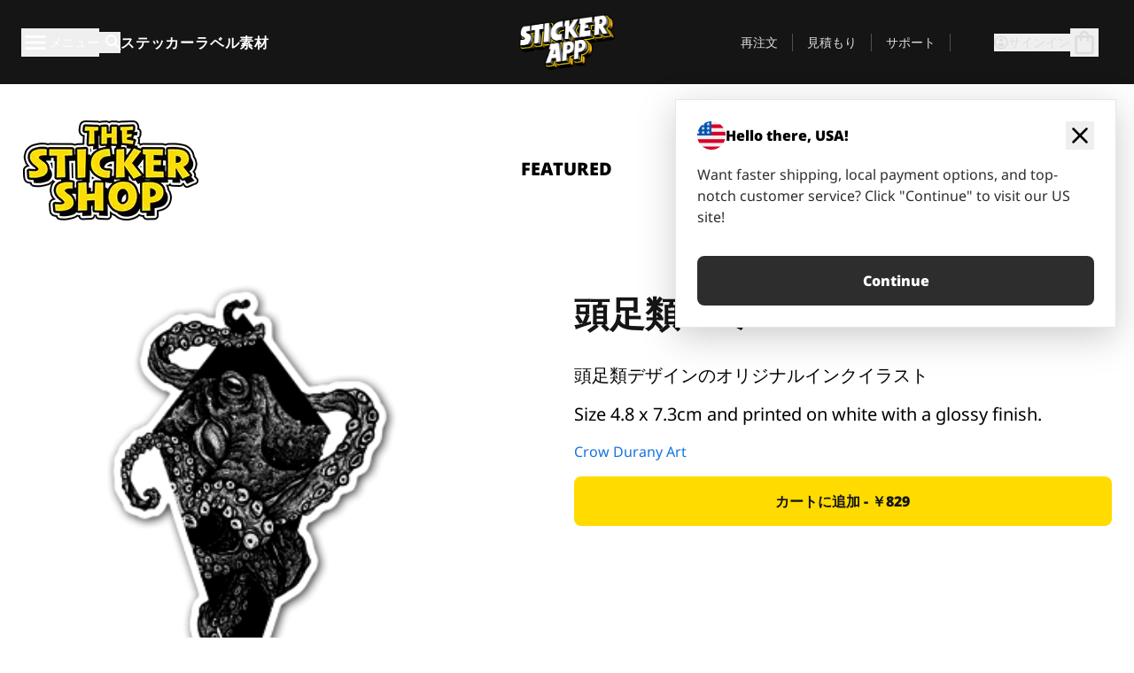

--- FILE ---
content_type: text/html
request_url: https://stickerapp.jp/%E3%82%B9%E3%83%86%E3%83%83%E3%82%AB%E3%83%BC%E3%82%B7%E3%83%A7%E3%83%83%E3%83%97/%E3%82%AB%E3%83%86%E3%82%B4%E3%83%AA%E3%83%BC%E3%81%AA%E3%81%97/%E9%A0%AD%E8%B6%B3%E9%A1%9E%E3%80%80%E3%83%9F%E3%83%8B
body_size: 57466
content:
<!doctype html>
<html lang="ja">
  <head>
<meta name="sentry-trace" content="dd6cd9dbd9e0d74588edb9186c35047a-96c0e61ca6188d19"/>
<meta name="baggage" content="sentry-environment=production,sentry-release=0b04ab4e0aaf414bb41d6d32ac6b1ba4,sentry-public_key=1b9524c37d7416d8fae8fe660394b755,sentry-trace_id=dd6cd9dbd9e0d74588edb9186c35047a,sentry-org_id=4508890216267776"/>
    <meta charset="utf-8" />
    <meta name="viewport" content="width=device-width, initial-scale=1" />
    <link rel="apple-touch-icon" type="image/png" sizes="180x180" href="../../apple-touch-icon.png" />
    <link rel="icon" type="image/png" sizes="32x32" href="../../favicon-32x32.png" />
    <link rel="icon" type="image/png" sizes="16x16" href="../../favicon-16x16.png" />
    <link rel="manifest" href="/webapp-manifest" />
    <meta name="msapplication-TileColor" content="#040404" />
    <meta name="theme-color" content="#040404" />
    
		<link href="../../_app/immutable/assets/checkout.BH3LarW1.css" rel="stylesheet">
		<link href="../../_app/immutable/assets/0.ChXfMc9J.css" rel="stylesheet">
		<link href="../../_app/immutable/assets/componentsMap.D7LF1AAz.css" rel="stylesheet">
		<link href="../../_app/immutable/assets/StickerShopLayout.BqQlypSP.css" rel="stylesheet">
		<link href="../../_app/immutable/assets/Banner.DgY-iTHr.css" rel="stylesheet">
		<link href="../../_app/immutable/assets/_page.Cfnb99us.css" rel="stylesheet">
		<link href="../../_app/immutable/assets/CheckoutBlok.BGZaMiZf.css" rel="stylesheet">
		<link href="../../_app/immutable/assets/Customer.DygquDbB.css" rel="stylesheet">
		<link href="../../_app/immutable/assets/ChatPageSection.Dr7ESq_q.css" rel="stylesheet"><!--[--><!--[!--><!--]--> <!--[!--><!--]--> <link rel="manifest" href="/webapp-manifest"> <link rel="icon" href="/favicon.ico"> <meta name="theme-color" content="#040404"> <meta name="apple-mobile-web-app-status-bar-style" content="black-translucent"> <script src="https://uptime.betterstack.com/widgets/announcement.js" data-id="170704" async type="text/javascript">
  </script><!--]--><!--[--><!--[!--><!--]--> <!--[!--><!--]--> <!--[!--><!--]--> <!--[!--><!--]--> <!--[--><!--[--><!--]--><!--]--> <!--[--><link rel="canonical" href="https://stickerapp.jp/%E3%82%B9%E3%83%86%E3%83%83%E3%82%AB%E3%83%BC%E3%82%B7%E3%83%A7%E3%83%83%E3%83%97/%E3%82%AB%E3%83%86%E3%82%B4%E3%83%AA%E3%83%BC%E3%81%AA%E3%81%97/%E9%A0%AD%E8%B6%B3%E9%A1%9E%E3%80%80%E3%83%9F%E3%83%8B"><!--]--> <!--[!--><!--]--> <!--[!--><!--]--> <!--[--><!----><script type="application/ld+json">[{"@context":"https://schema.org","@type":"Organization","name":"StickerApp AB","alternateName":"StickerApp","url":"https://stickerapp.jp","logo":"https://stickerapp.se/media/250x147/d3dcfc2ee9/stickerapplogo.png","description":"StickerAppはステッカーとラベルを専門とする印刷会社です。 あらゆる場面で、高品質でカスタマイズされたステッカーやラベルを提供します。","email":"info@stickerapp.jp","address":{"@type":"PostalAddress","streetAddress":"Bronsgatan 12","addressLocality":"Lomma","postalCode":"234 35","addressCountry":"SE"},"sameAs":["https://www.facebook.com/StickerApp/","https://x.com/StickerApp","https://www.instagram.com/stickerapp/","https://www.youtube.com/StickerApp","https://www.linkedin.com/company/stickerapp/","https://www.pinterest.com/stickerapp/"]}]</script><!----><!--]--> <!--[--><link rel="preload" href="/_app/immutable/assets/noto-sans-400.CF_EggQ_.woff2" as="font" type="font/woff2" crossorigin="anonymous"> <link rel="preload" href="/_app/immutable/assets/noto-sans-900.BAaSzCx2.woff2" as="font" type="font/woff2" crossorigin="anonymous"> <!---->
      <style>
        @font-face {
          font-display: swap;
          font-family: 'Noto Sans';
          font-style: normal;
          font-weight: 400;
          src:
            url('/_app/immutable/assets/noto-sans-400.CF_EggQ_.woff2') format('woff2'),
            url('/_app/immutable/assets/noto-sans-400.BXlAZMwb.woff') format('woff');
        }

        @font-face {
          font-display: swap;
          font-family: 'Noto Sans';
          font-style: normal;
          font-weight: 900;
          src:
            url('/_app/immutable/assets/noto-sans-900.BAaSzCx2.woff2') format('woff2'),
            url('/_app/immutable/assets/noto-sans-900.BIzvzRm5.woff') format('woff');
        }
      </style>
  <!----><!--]--> <!----><!----> <!--[!--><!--]--><!--]--><title>頭足類　ミニ</title>
  </head>
  <body data-sveltekit-preload-data="tap">
    <!--[--><!--[--><!----><div class="flex min-h-screen flex-col"><div class="flex grow flex-col"><!----><!--[!--><!--]--><!----> <!--[!--><!--]--> <!--[--><!--[!--><!--]--><!----> <!--[!--><!--]--><!--]--> <!--[!--><!--]--> <!--[!--><div class="font-noto-sans flex min-h-screen flex-col"><div class="flex grow flex-col"><!--[!--><!--]--> <header class="sticky top-0 z-10 w-full"><!--[!--><div data-testid="header" class="w-full transition-colors duration-500 bg-st-black"><!--[--><div class="block xl:hidden"><div class="flex flex-row items-center justify-end gap-2 bg-st-black px-6 py-2 text-st-white"><!--[!--><!--]--></div><!----></div><!--]--> <!--[--><!--[--><!--]--><!--]--> <!--[!--><!--]--><!----> <div class="flex justify-between"><div class="hidden grow px-3 py-4 xl:block"><!--[--><nav aria-label="メインメニュー" class="flex w-full items-center justify-around px-3"><ul class="flex w-full items-center justify-start gap-8"><li class="flex items-center text-st-white"><button type="button" class="flex appearance-none items-center gap-3 text-st-white"><svg xmlns="http://www.w3.org/2000/svg" viewBox="0 -960 960 960" fill="currentcolor" class="h-8 w-8 overflow-hidden align-middle"><path d="M160-240q-17 0-28.5-11.5T120-280q0-17 11.5-28.5T160-320h640q17 0 28.5 11.5T840-280q0 17-11.5 28.5T800-240H160Zm0-200q-17 0-28.5-11.5T120-480q0-17 11.5-28.5T160-520h640q17 0 28.5 11.5T840-480q0 17-11.5 28.5T800-440H160Zm0-200q-17 0-28.5-11.5T120-680q0-17 11.5-28.5T160-720h640q17 0 28.5 11.5T840-680q0 17-11.5 28.5T800-640H160Z"></path></svg><!----> <!--[--><span class="sr-only text-sm md:not-sr-only">メニュー</span><!--]--></button><!----></li> <li class="text-st-white"><button type="button" aria-label="検索トグル" class="flex h-[24px] w-[24px] appearance-none flex-col justify-around"><svg xmlns="http://www.w3.org/2000/svg" viewBox="0 -960 960 960" fill="currentcolor" class="w-8 h-8 overflow-hidden align-middle"><path d="M380-320q-109 0-184.5-75.5T120-580q0-109 75.5-184.5T380-840q109 0 184.5 75.5T640-580q0 44-14 83t-38 69l224 224q11 11 11 28t-11 28q-11 11-28 11t-28-11L532-372q-30 24-69 38t-83 14Zm0-80q75 0 127.5-52.5T560-580q0-75-52.5-127.5T380-760q-75 0-127.5 52.5T200-580q0 75 52.5 127.5T380-400Z"></path></svg><!----></button><!----></li> <!--[--><li><a class="py-1 text-base font-extrabold tracking-wider text-st-white hover:border-b-2 hover:border-st-yellow" href="/オリジナルステッカー">ステッカー</a></li><li><a class="py-1 text-base font-extrabold tracking-wider text-st-white hover:border-b-2 hover:border-st-yellow" href="/ラベル">ラベル</a></li><li><a class="py-1 text-base font-extrabold tracking-wider text-st-white hover:border-b-2 hover:border-st-yellow" href="/素材">素材</a></li><!--]--></ul> <!--[--><a class="px-8" href="/"><!--[--><!--[!--><!--[!--><img src="/media/250x147/d3dcfc2ee9/stickerapplogo.png/m/filters:quality(60)" class="" fetchpriority="auto" draggable="false" alt="Sticker App" width="250" height="147" onload="this.__e=event" onerror="this.__e=event"><!--]--><!----><!--]--><!--]--><!----></a><!--]--><!----> <ul class="flex w-full items-center justify-end"><!--[--><li class="border-r border-st-gray-700 px-4 text-sm"><a class="py-1 text-sm text-st-gray-300" href="/reorder">再注文</a></li><li class="border-r border-st-gray-700 px-4 text-sm"><a class="py-1 text-sm text-st-gray-300" href="/ビジネス見積もり">見積もり</a></li><li class="border-r border-st-gray-700 px-4 text-sm"><a class="py-1 text-sm text-st-gray-300" href="/サポート">サポート</a></li><!--]--> <li class="border-r border-st-gray-700 px-4 text-sm"><!--[!--><!--]--></li> <li class="flex items-center gap-6 px-4 text-sm text-st-gray-300"><button type="button" class="flex items-center gap-2" aria-label="アカウント" data-sveltekit-reload=""><svg class="size-4 overflow-hidden align-middle" viewBox="0 0 28 28" fill="none" xmlns="http://www.w3.org/2000/svg"><path d="M13.986 0.666504C6.62602 0.666504 0.666016 6.63984 0.666016 13.9998C0.666016 21.3598 6.62602 27.3332 13.986 27.3332C21.3593 27.3332 27.3327 21.3598 27.3327 13.9998C27.3327 6.63984 21.3593 0.666504 13.986 0.666504ZM13.9993 24.6665C8.10602 24.6665 3.33268 19.8932 3.33268 13.9998C3.33268 8.1065 8.10602 3.33317 13.9993 3.33317C19.8927 3.33317 24.666 8.1065 24.666 13.9998C24.666 19.8932 19.8927 24.6665 13.9993 24.6665Z" fill="currentColor"></path><path d="M13.9993 5.99984C15.8438 5.99984 17.3327 7.53486 17.3327 9.43646C17.3327 11.3381 15.8438 12.8731 13.9993 12.8731C12.1549 12.8731 10.666 11.3381 10.666 9.43646C10.666 7.53486 12.1549 5.99984 13.9993 5.99984ZM13.9993 22.2665C11.2216 22.2665 8.76602 20.8002 7.33268 18.5779C7.36602 16.2982 11.7771 15.0496 13.9993 15.0496C16.2105 15.0496 20.6327 16.2982 20.666 18.5779C19.2327 20.8002 16.7771 22.2665 13.9993 22.2665Z" fill="currentColor"></path></svg><!----> <span>サインイン</span></button> <button type="button" aria-label="チェックアウトに進む" data-sveltekit-reload=""><span class="relative"><svg xmlns="http://www.w3.org/2000/svg" viewBox="0 -960 960 960" fill="currentcolor" class="h-8 w-8 overflow-hidden align-middle"><path d="M240-80q-33 0-56.5-23.5T160-160v-480q0-33 23.5-56.5T240-720h80q0-66 47-113t113-47q66 0 113 47t47 113h80q33 0 56.5 23.5T800-640v480q0 33-23.5 56.5T720-80H240Zm0-80h480v-480h-80v80q0 17-11.5 28.5T600-520q-17 0-28.5-11.5T560-560v-80H400v80q0 17-11.5 28.5T360-520q-17 0-28.5-11.5T320-560v-80h-80v480Zm160-560h160q0-33-23.5-56.5T480-800q-33 0-56.5 23.5T400-720ZM240-160v-480 480Z"></path></svg><!----> <!--[--><!--]--></span></button><!----></li></ul></nav><!--]--> <!--[!--><!--]--><!----></div> <div class="w-1/3 self-center px-medium xl:hidden"><div class="flex flex-row gap-3 text-white"><button type="button" aria-label="Toggle navigation" class="flex appearance-none items-center gap-3 text-st-white"><svg xmlns="http://www.w3.org/2000/svg" viewBox="0 -960 960 960" fill="currentcolor" class="h-6 w-6 overflow-hidden align-middle"><path d="M160-240q-17 0-28.5-11.5T120-280q0-17 11.5-28.5T160-320h640q17 0 28.5 11.5T840-280q0 17-11.5 28.5T800-240H160Zm0-200q-17 0-28.5-11.5T120-480q0-17 11.5-28.5T160-520h640q17 0 28.5 11.5T840-480q0 17-11.5 28.5T800-440H160Zm0-200q-17 0-28.5-11.5T120-680q0-17 11.5-28.5T160-720h640q17 0 28.5 11.5T840-680q0 17-11.5 28.5T800-640H160Z"></path></svg><!----> <!--[!--><!--]--></button><!----> <button type="button" aria-label="Toggle search" class="flex h-[24px] w-[24px] appearance-none flex-col justify-around"><svg xmlns="http://www.w3.org/2000/svg" viewBox="0 -960 960 960" fill="currentcolor" class="w-8 h-8 overflow-hidden align-middle"><path d="M380-320q-109 0-184.5-75.5T120-580q0-109 75.5-184.5T380-840q109 0 184.5 75.5T640-580q0 44-14 83t-38 69l224 224q11 11 11 28t-11 28q-11 11-28 11t-28-11L532-372q-30 24-69 38t-83 14Zm0-80q75 0 127.5-52.5T560-580q0-75-52.5-127.5T380-760q-75 0-127.5 52.5T200-580q0 75 52.5 127.5T380-400Z"></path></svg><!----></button><!----></div> <!--[!--><!--]--><!----></div> <div class="flex w-1/3 self-center xl:hidden"><!--[--><a class="block max-h-20 p-2" href="/"><!--[--><!--[!--><!--[!--><img src="/media/250x147/d3dcfc2ee9/stickerapplogo.png/m/filters:quality(60)" class="m-auto h-full w-auto" fetchpriority="auto" draggable="false" alt="Sticker App" width="250" height="147" onload="this.__e=event" onerror="this.__e=event"><!--]--><!----><!--]--><!--]--><!----></a><!--]--><!----></div> <div class="flex w-1/3 justify-end gap-gutter self-center px-medium text-st-white xl:hidden"><button type="button"><svg class="w-6 h-6 overflow-hidden align-middle" viewBox="0 0 28 28" fill="none" xmlns="http://www.w3.org/2000/svg"><path d="M13.986 0.666504C6.62602 0.666504 0.666016 6.63984 0.666016 13.9998C0.666016 21.3598 6.62602 27.3332 13.986 27.3332C21.3593 27.3332 27.3327 21.3598 27.3327 13.9998C27.3327 6.63984 21.3593 0.666504 13.986 0.666504ZM13.9993 24.6665C8.10602 24.6665 3.33268 19.8932 3.33268 13.9998C3.33268 8.1065 8.10602 3.33317 13.9993 3.33317C19.8927 3.33317 24.666 8.1065 24.666 13.9998C24.666 19.8932 19.8927 24.6665 13.9993 24.6665Z" fill="currentColor"></path><path d="M13.9993 5.99984C15.8438 5.99984 17.3327 7.53486 17.3327 9.43646C17.3327 11.3381 15.8438 12.8731 13.9993 12.8731C12.1549 12.8731 10.666 11.3381 10.666 9.43646C10.666 7.53486 12.1549 5.99984 13.9993 5.99984ZM13.9993 22.2665C11.2216 22.2665 8.76602 20.8002 7.33268 18.5779C7.36602 16.2982 11.7771 15.0496 13.9993 15.0496C16.2105 15.0496 20.6327 16.2982 20.666 18.5779C19.2327 20.8002 16.7771 22.2665 13.9993 22.2665Z" fill="currentColor"></path></svg><!----></button> <div class="relative"><button type="button" aria-label="チェックアウトに進む" data-sveltekit-reload=""><span class="relative"><svg xmlns="http://www.w3.org/2000/svg" viewBox="0 -960 960 960" fill="currentcolor" class="h-6 w-6 overflow-hidden align-middle"><path d="M240-80q-33 0-56.5-23.5T160-160v-480q0-33 23.5-56.5T240-720h80q0-66 47-113t113-47q66 0 113 47t47 113h80q33 0 56.5 23.5T800-640v480q0 33-23.5 56.5T720-80H240Zm0-80h480v-480h-80v80q0 17-11.5 28.5T600-520q-17 0-28.5-11.5T560-560v-80H400v80q0 17-11.5 28.5T360-520q-17 0-28.5-11.5T320-560v-80h-80v480Zm160-560h160q0-33-23.5-56.5T480-800q-33 0-56.5 23.5T400-720ZM240-160v-480 480Z"></path></svg><!----> <!--[--><!--]--></span></button><!----></div></div></div></div><!--]--></header> <main class="flex grow flex-col"><!--[!--><!--]--><!----> <!--[!--><!--]--> <!--[--><!----><div class="max-lg:pb-12 lg:px-6 lg:pb-14 lg:pt-10 scroll-mt-36 bg-cover bg-no-repeat bg-white bg-[image:var(--background-image-url)] md:bg-[image:var(--md-background-image-url)] lg:bg-[image:var(--lg-background-image-url)]"><div class="mx-auto h-full bg-cover bg-no-repeat bg-white box-content max-w-page-max"><!--[--><!--[!--><!--]--><!--[!--><!--]--><!--[!--><!--]--><!--]--> <!--[--><div class="flex flex-row justify-between bg-white lg:hidden"><!--[--><a href="/ステッカーショップ" class="flex max-w-44 flex-grow flex-col items-center px-1 pt-4"><!----><svg class="h-8 w-8 mb-4 overflow-hidden align-middle" viewBox="0 0 18 16" fill="none" xmlns="http://www.w3.org/2000/svg"><path fill-rule="evenodd" clip-rule="evenodd" d="M9.52125 13.8184C9.20124 13.6229 8.79876 13.6229 8.47875 13.8184L5.17397 15.8369C4.41487 16.3006 3.47362 15.6167 3.68001 14.7515L4.57852 10.9847C4.66553 10.6199 4.54116 10.2372 4.25637 9.99322L1.31539 7.47396C0.639853 6.89529 0.999379 5.78878 1.88603 5.7177L5.74612 5.40823C6.11991 5.37827 6.44552 5.1417 6.58953 4.79546L8.07668 1.21993C8.41827 0.398636 9.58173 0.398636 9.92332 1.21993L11.4105 4.79546C11.5545 5.1417 11.8801 5.37827 12.2539 5.40823L16.114 5.7177C17.0006 5.78878 17.3601 6.89529 16.6846 7.47396L13.7436 9.99322C13.4588 10.2372 13.3345 10.6199 13.4215 10.9847L14.32 14.7515C14.5264 15.6167 13.5851 16.3006 12.826 15.8369L9.52125 13.8184Z" fill="currentColor"></path></svg><!----> <span class="mb-3 text-sm font-bold uppercase">featured</span> <div class="h-2 w-full max-w-40"></div></a><a href="/ステッカーショップ/売れ筋" class="flex max-w-44 flex-grow flex-col items-center px-1 pt-4"><!----><svg class="h-8 w-8 mb-4 overflow-hidden align-middle" fill="currentcolor" xmlns="http://www.w3.org/2000/svg" viewBox="0 -960 960 960"><path d="M840-640q32 0 56 24t24 56v80q0 7-2 15t-4 15L794-168q-9 20-30 34t-44 14H280v-520l240-238q15-15 35.5-17.5T595-888q19 10 28 28t4 37l-45 183h258Zm-480 34v406h360l120-280v-80H480l54-220-174 174ZM160-120q-33 0-56.5-23.5T80-200v-360q0-33 23.5-56.5T160-640h120v80H160v360h120v80H160Zm200-80v-406 406Z"></path></svg><!----> <span class="mb-3 text-sm font-bold uppercase">popular</span> <div class="h-2 w-full max-w-40"></div></a><a href="/ステッカーショップ/新作" class="flex max-w-44 flex-grow flex-col items-center px-1 pt-4"><!----><svg class="h-8 w-8 mb-4 overflow-hidden align-middle" fill="currentcolor" xmlns="http://www.w3.org/2000/svg" viewBox="0 -960 960 960"><path d="m520-473 90 90q11 11 11 27.5T610-327q-12 12-28.5 12T553-327L452-428q-6-6-9-13.5t-3-15.5v-143q0-17 11.5-28.5T480-640q17 0 28.5 11.5T520-600v127Zm-40-247q-17 0-28.5-11.5T440-760v-40h80v40q0 17-11.5 28.5T480-720Zm240 240q0-17 11.5-28.5T760-520h40v80h-40q-17 0-28.5-11.5T720-480ZM480-240q17 0 28.5 11.5T520-200v40h-80v-40q0-17 11.5-28.5T480-240ZM240-480q0 17-11.5 28.5T200-440h-40v-80h40q17 0 28.5 11.5T240-480ZM480-80q-83 0-156-31.5T197-197q-54-54-85.5-127T80-480q0-83 31.5-156T197-763q54-54 127-85.5T480-880q83 0 156 31.5T763-763q54 54 85.5 127T880-480q0 83-31.5 156T763-197q-54 54-127 85.5T480-80Zm320-400q0-134-93-227t-227-93q-134 0-227 93t-93 227q0 134 93 227t227 93q134 0 227-93t93-227Zm-320 0Z"></path></svg><!----> <span class="mb-3 text-sm font-bold uppercase">latest</span> <div class="h-2 w-full max-w-40"></div></a><a href="/ステッカーショップ/デザイナー" class="flex max-w-44 flex-grow flex-col items-center px-1 pt-4"><!----><svg class="h-8 w-8 mb-4 overflow-hidden align-middle" fill="currentcolor" xmlns="http://www.w3.org/2000/svg" viewBox="0 -960 960 960"><path d="M240-120q-45 0-89-22t-71-58q26 0 53-20.5t27-59.5q0-50 35-85t85-35q50 0 85 35t35 85q0 66-47 113t-113 47Zm0-80q33 0 56.5-23.5T320-280q0-17-11.5-28.5T280-320q-17 0-28.5 11.5T240-280q0 23-5.5 42T220-202q5 2 10 2h10Zm230-160L360-470l358-358q11-11 27.5-11.5T774-828l54 54q12 12 12 28t-12 28L470-360Zm-190 80Z"></path></svg><!----> <span class="mb-3 text-sm font-bold uppercase">by artists</span> <div class="h-2 w-full max-w-40"></div></a><!--]--></div> <div class="flex flex-row items-center justify-between max-lg:hidden"><img src="/media/200x115/95570fc805/sticker-shop-logo-200.png/m/filters:quality(60)" alt="Sticker shop logo"> <div class="flex flex-row"><!--[--><a href="/ステッカーショップ" class="flex w-44 flex-col items-center px-6 pt-4"><span class="mb-3 text-xl font-bold uppercase">featured</span> <div class="h-2 w-full max-w-40"></div></a><a href="/ステッカーショップ/売れ筋" class="flex w-44 flex-col items-center px-6 pt-4"><span class="mb-3 text-xl font-bold uppercase">popular</span> <div class="h-2 w-full max-w-40"></div></a><a href="/ステッカーショップ/新作" class="flex w-44 flex-col items-center px-6 pt-4"><span class="mb-3 text-xl font-bold uppercase">latest</span> <div class="h-2 w-full max-w-40"></div></a><a href="/ステッカーショップ/デザイナー" class="flex w-44 flex-col items-center px-6 pt-4"><span class="mb-3 text-xl font-bold uppercase">by artists</span> <div class="h-2 w-full max-w-40"></div></a><!--]--></div></div><!----><!--]--></div></div><!----> <!--[!--><!--]--> <!--[--><div class="px-6 pb-6 scroll-mt-36 bg-cover bg-no-repeat bg-white bg-[image:var(--background-image-url)] md:bg-[image:var(--md-background-image-url)] lg:bg-[image:var(--lg-background-image-url)]"><div class="mx-auto h-full bg-cover bg-no-repeat bg-white box-content max-w-page-max"><!--[--><!--[!--><!--]--><!--[!--><!--]--><!--[!--><!--]--><!--]--> <!--[--><div class="gap-large flex w-full flex-col"><!--[!--><!--]--> <!--[!--><!--]--> <div class="grid grid-cols-2 md:grid-cols-12 gap-gutter"><div class="lg:col-span-6 md:col-span-6 col-span-2"><!--[!--><img src="/cdn-assets/images/preview/2019/10/10/design-49951/template-sticker-300x300.png" class="w-128" fetchpriority="auto" draggable="false" alt="" loading="lazy" onload="this.__e=event" onerror="this.__e=event"><!--]--><!----></div><!----> <div class="lg:col-span-6 md:col-span-6 col-span-2"><div class="gap-gutter flex w-full flex-col"><!--[!--><!--]--> <!----><h1 class="lg:text-st-black md:text-st-black text-st-black text-st-sm-large lg:text-st-lg-large font-black mb-8 mt-6"><!--[!--><!---->頭足類　ミニ<!----><!--]--><!----></h1><!----><!----> <p class="mb-4 text-xl">頭足類デザインのオリジナルインクイラスト</p> <p class="mb-4 text-xl">Size 4.8 x 7.3cm and printed on white with a glossy finish.</p> <p class="mb-4"><a class="text-st-blue-500" href="/ステッカーショップ/デザイナー/noahduranyart">Crow Durany Art</a></p> <!----><button role="button" tabindex="0" class="rounded-lg text-st-black text-center inline-block text-nowrap font-black disabled:cursor-not-allowed min-w-40 text-md py-4 px-11 w-full bg-st-yellow-500 disabled:bg-st-gray-400 disabled:text-st-gray-500 active:bg-st-yellow-600 hover:bg-st-yellow-700 outline-st-pink-500 buy-$49951" type="button"><!--[3--><!---->カートに追加 - ￥829<!----><!--]--><!----><!----></button><!----><!----><!----> <!--[!--><!--]--></div><!----></div><!----><!----></div><!----> <!--[!--><!--]--><!----> <!--[!--><!--]--></div><!----><!----><!--]--></div></div><!--]--><!----><!--]--> <!--[--><div id="localization-banner" class="fixed bottom-0 left-0 right-0 z-20 animate-enter-bottom md:bottom-auto md:left-auto md:right-5 md:top-28 md:animate-enter-right"><article class="flex flex-col text-wrap border bg-st-white p-6 drop-shadow-banner" aria-labelledby="banner-title" aria-describedby="banner-description"><div class="flex items-center justify-between gap-4"><div class="flex items-center gap-4"><img src="/media/64x64/bafb414446/flag-usa.png" alt="" aria-hidden="true" class="aspect-auto w-8"> <h3 id="banner-title" class="text-base font-black">Hello there, USA!</h3></div> <button type="button" aria-label="Close"><span aria-hidden="true"><svg xmlns="http://www.w3.org/2000/svg" viewBox="0 -960 960 960" fill="currentcolor" class="size-8 overflow-hidden align-middle"><path d="M480-424 284-228q-11 11-28 11t-28-11q-11-11-11-28t11-28l196-196-196-196q-11-11-11-28t11-28q11-11 28-11t28 11l196 196 196-196q11-11 28-11t28 11q11 11 11 28t-11 28L536-480l196 196q11 11 11 28t-11 28q-11 11-28 11t-28-11L480-424Z"></path></svg><!----></span></button></div> <!----><p id="banner-description" class="lg:text-st-gray-800 md:text-st-gray-800 text-st-gray-800 mt-4 max-w-md text-pretty text-base"><!--[--><!---->Want faster shipping, local payment options, and top-notch customer service? Click "Continue" to visit our US site!<!----><!--]--><!----></p><!----><!----> <!--[--><!----><a role="button" tabindex="0" class="rounded-lg text-st-black text-center inline-block text-nowrap font-black disabled:cursor-not-allowed min-w-40 text-md py-4 px-7 bg-st-gray-800 text-st-white disabled:bg-st-gray-400 disabled:text-st-gray-500 active:bg-st-gray-600 hover:bg-st-gray-700 outline-st-pink-500 mt-8" href="https://stickerapp.com"><!---->Continue<!----><!----></a><!----><!--]--></article><!----></div><!----><!--]--></main><!----></div> <!--[--><div><!--[--><footer><!--[!--><div class="scroll-mt-36 bg-cover bg-no-repeat bg-st-black text-st-white bg-[image:var(--background-image-url)] md:bg-[image:var(--md-background-image-url)] lg:bg-[image:var(--lg-background-image-url)]"><div class="mx-auto h-full bg-cover bg-no-repeat bg-st-black text-st-white box-content max-w-page-max pt-large pb-large pl-medium pl-medium lg:pl-gutter md:pl-medium pr-medium pr-medium lg:pr-gutter md:pr-medium"><!--[--><!--[!--><!--]--><!--[!--><!--]--><!--[!--><!--]--><!--]--> <!--[--><div class="pb-10 pt-2 md:flex md:pt-10"><div class="basis-3/5 md:flex"><!--[--><div class="mb-4 mr-gutter w-full last:mr-0 md:mb-0 md:w-auto md:basis-1/3"><h4 class="mb-4 font-semibold" id="id0.7238736982432339-heading"><button type="button" class="flex w-full items-center justify-between md:hidden" aria-expanded="false" aria-controls="id0.7238736982432339-links"><span>便利なリンク</span> <div class="h-4 w-4"><svg xmlns="http://www.w3.org/2000/svg" viewBox="0 -960 960 960" fill="currentcolor" class="w-full h-full overflow-hidden align-middle"><path d="M480-361q-8 0-15-2.5t-13-8.5L268-556q-11-11-11-28t11-28q11-11 28-11t28 11l156 156 156-156q11-11 28-11t28 11q11 11 11 28t-11 28L508-372q-6 6-13 8.5t-15 2.5Z"></path></svg><!----></div></button> <span class="hidden md:block">便利なリンク</span></h4> <ul id="id0.7238736982432339-links" class="hidden h-auto overflow-hidden transition-all duration-300 md:block" aria-labelledby="id0.7238736982432339-heading" aria-hidden="true"><!--[--><li class="leading-loose last:pb-8"><!--[--><a tabindex="-1" href="/使い方"><!--[--><!--[!--><!---->使用方法<!----><!--]--><!--]--><!----></a><!--]--><!----></li><li class="leading-loose last:pb-8"><!--[--><a tabindex="-1" href="/オプション"><!--[--><!--[!--><!---->追加機能<!----><!--]--><!--]--><!----></a><!--]--><!----></li><li class="leading-loose last:pb-8"><!--[--><a tabindex="-1" href="/samples"><!--[--><!--[!--><!---->ステッカーパック<!----><!--]--><!--]--><!----></a><!--]--><!----></li><li class="leading-loose last:pb-8"><!--[--><a tabindex="-1" href="/samples/sticker-materials"><!--[--><!--[!--><!---->サンプル注文<!----><!--]--><!--]--><!----></a><!--]--><!----></li><li class="leading-loose last:pb-8"><!--[--><a tabindex="-1" href="/ステッカーショップ"><!--[--><!--[!--><!---->ショップ<!----><!--]--><!--]--><!----></a><!--]--><!----></li><li class="leading-loose last:pb-8"><!--[--><a tabindex="-1" href="/blog"><!--[--><!--[!--><!---->ブログ<!----><!--]--><!--]--><!----></a><!--]--><!----></li><li class="leading-loose last:pb-8"><!--[--><a tabindex="-1" href="/campaigns"><!--[--><!--[!--><!---->Campaigns<!----><!--]--><!--]--><!----></a><!--]--><!----></li><!--]--></ul></div><div class="mb-4 mr-gutter w-full last:mr-0 md:mb-0 md:w-auto md:basis-1/3"><h4 class="mb-4 font-semibold" id="id0.14583762086947616-heading"><button type="button" class="flex w-full items-center justify-between md:hidden" aria-expanded="false" aria-controls="id0.14583762086947616-links"><span>サポート</span> <div class="h-4 w-4"><svg xmlns="http://www.w3.org/2000/svg" viewBox="0 -960 960 960" fill="currentcolor" class="w-full h-full overflow-hidden align-middle"><path d="M480-361q-8 0-15-2.5t-13-8.5L268-556q-11-11-11-28t11-28q11-11 28-11t28 11l156 156 156-156q11-11 28-11t28 11q11 11 11 28t-11 28L508-372q-6 6-13 8.5t-15 2.5Z"></path></svg><!----></div></button> <span class="hidden md:block">サポート</span></h4> <ul id="id0.14583762086947616-links" class="hidden h-auto overflow-hidden transition-all duration-300 md:block" aria-labelledby="id0.14583762086947616-heading" aria-hidden="true"><!--[--><li class="leading-loose last:pb-8"><!--[--><a tabindex="-1" href="/お問い合わせ"><!--[--><!--[!--><!---->お問い合わせ<!----><!--]--><!--]--><!----></a><!--]--><!----></li><li class="leading-loose last:pb-8"><!--[--><a tabindex="-1" href="/ビジネス見積もり"><!--[--><!--[!--><!---->見積もり依頼<!----><!--]--><!--]--><!----></a><!--]--><!----></li><li class="leading-loose last:pb-8"><!--[--><a tabindex="-1" href="/サポート/発注"><!--[--><!--[!--><!---->よくある質問<!----><!--]--><!--]--><!----></a><!--]--><!----></li><li class="leading-loose last:pb-8"><!--[--><a tabindex="-1" href="/サポート/アートワーク＆デザイン"><!--[--><!--[!--><!---->方法<!----><!--]--><!--]--><!----></a><!--]--><!----></li><li class="leading-loose last:pb-8"><!--[--><a tabindex="-1" href="/サポート/送料"><!--[--><!--[!--><!---->配送<!----><!--]--><!--]--><!----></a><!--]--><!----></li><li class="leading-loose last:pb-8"><!--[--><a tabindex="-1" href="/サポート/支払い"><!--[--><!--[!--><!---->支払い<!----><!--]--><!--]--><!----></a><!--]--><!----></li><!--]--></ul></div><div class="mb-4 mr-gutter w-full last:mr-0 md:mb-0 md:w-auto md:basis-1/3"><h4 class="mb-4 font-semibold" id="id0.15586694888224395-heading"><button type="button" class="flex w-full items-center justify-between md:hidden" aria-expanded="false" aria-controls="id0.15586694888224395-links"><span>会社情報</span> <div class="h-4 w-4"><svg xmlns="http://www.w3.org/2000/svg" viewBox="0 -960 960 960" fill="currentcolor" class="w-full h-full overflow-hidden align-middle"><path d="M480-361q-8 0-15-2.5t-13-8.5L268-556q-11-11-11-28t11-28q11-11 28-11t28 11l156 156 156-156q11-11 28-11t28 11q11 11 11 28t-11 28L508-372q-6 6-13 8.5t-15 2.5Z"></path></svg><!----></div></button> <span class="hidden md:block">会社情報</span></h4> <ul id="id0.15586694888224395-links" class="hidden h-auto overflow-hidden transition-all duration-300 md:block" aria-labelledby="id0.15586694888224395-heading" aria-hidden="true"><!--[--><li class="leading-loose last:pb-8"><!--[--><a tabindex="-1" href="/会社概要"><!--[--><!--[!--><!---->会社概要<!----><!--]--><!--]--><!----></a><!--]--><!----></li><li class="leading-loose last:pb-8"><!--[--><a tabindex="-1" href="/サポート/ポリシーと規約"><!--[--><!--[!--><!---->法律事項<!----><!--]--><!--]--><!----></a><!--]--><!----></li><li class="leading-loose last:pb-8"><!--[--><a tabindex="-1" href="/レビュー StickerApp"><!--[--><!--[!--><!---->レビュー<!----><!--]--><!--]--><!----></a><!--]--><!----></li><li class="leading-loose last:pb-8"><!--[--><a tabindex="-1" href="/プレス"><!--[--><!--[!--><!---->プレス <!----><!--]--><!--]--><!----></a><!--]--><!----></li><li class="leading-loose last:pb-8"><!--[--><a tabindex="-1" href="#cookie-settings"><!--[--><!--[!--><!---->クッキー<!----><!--]--><!--]--><!----></a><!--]--><!----></li><li class="leading-loose last:pb-8"><!--[--><a tabindex="-1" href="/アクセシビリティ"><!--[--><!--[!--><!---->アクセシビリティ<!----><!--]--><!--]--><!----></a><!--]--><!----></li><!--]--></ul></div><!--]--><!----></div> <div class="basis-2/5"><div class="klaviyo-form-Tuqjzq"></div> <div class="mt-10 flex items-center justify-between"><!----><!--[--><!--[--><a href="https://www.instagram.com/stickerapp/" rel="nooperner nofollow" target="_blank"><!--[--><!--[!--><img src="/media/32x30/0d3bac0c35/white-ic-som-instagram.svg?spaceId=263285" alt="Instagram" loading="lazy" onload="this.__e=event" onerror="this.__e=event"><!----><!--]--><!--]--><!----></a><!--]--><!--[--><a href="https://www.facebook.com/StickerApp/" rel="nooperner nofollow" target="_blank"><!--[--><!--[!--><img src="/media/30x28/885aa3c949/white-ic-som-facebook.svg?spaceId=263285" alt="Facebook" loading="lazy" onload="this.__e=event" onerror="this.__e=event"><!----><!--]--><!--]--><!----></a><!--]--><!--[--><a href="https://www.youtube.com/StickerApp" rel="nooperner nofollow" target="_blank"><!--[--><!--[!--><img src="/media/34x24/89ef8a3eb0/white-ic-som-youtube.svg?spaceId=263285" alt="YouTube" loading="lazy" onload="this.__e=event" onerror="this.__e=event"><!----><!--]--><!--]--><!----></a><!--]--><!--[--><a href="https://www.linkedin.com/company/stickerapp/" rel="nooperner nofollow" target="_blank"><!--[--><!--[!--><img src="/media/28x28/3649f38bad/white-ic-som-linkedin.svg?spaceId=263285" alt="LinkedIn" loading="lazy" onload="this.__e=event" onerror="this.__e=event"><!----><!--]--><!--]--><!----></a><!--]--><!--[--><a href="https://x.com/StickerApp" rel="nooperner nofollow" target="_blank"><!--[--><!--[!--><img src="/media/28x28/397b48854a/white-ic-som-x.svg?spaceId=263285" alt="X Twitter" loading="lazy" onload="this.__e=event" onerror="this.__e=event"><!----><!--]--><!--]--><!----></a><!--]--><!--[--><a href="https://se.pinterest.com/stickerapp/" rel="nooperner nofollow" target="_blank"><!--[--><!--[!--><img src="/media/28x28/851da58739/white-ic-som-pinterest.svg?spaceId=263285" alt="Pinterest" loading="lazy" onload="this.__e=event" onerror="this.__e=event"><!----><!--]--><!--]--><!----></a><!--]--><!--[--><a href="https://www.tiktok.com/@stickerapp" rel="nooperner nofollow" target="_blank"><!--[--><!--[!--><img src="/media/25x28/0f10792d9a/white-ic-som-tiktok.svg?spaceId=263285" alt="TikTok" loading="lazy" onload="this.__e=event" onerror="this.__e=event"><!----><!--]--><!--]--><!----></a><!--]--><!--]--><!----></div><!----> <div class="block pt-10 md:hidden"><div class="relative flex w-full justify-between rounded-md border border border-st-white py-2 pl-3 pr-2 ring-offset-1 has-[:focus]:ring has-[:focus]:ring-st-blue-500 md:border-st-white lg:border-st-white"><!----><button role="button" tabindex="0" class="w-full appearance-none text-left outline-none" type="button"><div class="flex flex-col"><span class="text-xs text-st-gray-400">地域</span> <span class="text-sm"></span></div><!----><!----></button><!----><!----> <div class="absolute bottom-full left-0 z-50 mb-2 w-full min-w-max rounded-md border border-st-gray-200 bg-st-black shadow-lg hidden"><div class="py-2"><!--[--><!--[--><a class="block px-4 py-2 text-sm hover:bg-st-gray-100 hover:text-gray-900" href="https://stickerapp.ca/"><!--[--><!--[!--><!---->Stickerapp.ca<!----><!--]--><!--]--><!----></a><!--]--><!--[--><a class="block px-4 py-2 text-sm hover:bg-st-gray-100 hover:text-gray-900" href="https://stickerapp.co.uk/"><!--[--><!--[!--><!---->Stickerapp.co.uk<!----><!--]--><!--]--><!----></a><!--]--><!--[--><a class="block px-4 py-2 text-sm hover:bg-st-gray-100 hover:text-gray-900" href="https://stickerapp.pl/"><!--[--><!--[!--><!---->Stickerapp.pl<!----><!--]--><!--]--><!----></a><!--]--><!--[--><a class="block px-4 py-2 text-sm hover:bg-st-gray-100 hover:text-gray-900" href="https://stickerapp.pt/"><!--[--><!--[!--><!---->Stickerapp.pt<!----><!--]--><!--]--><!----></a><!--]--><!--[--><a class="block px-4 py-2 text-sm hover:bg-st-gray-100 hover:text-gray-900" href="https://stickerapp.es/"><!--[--><!--[!--><!---->Stickerapp.es<!----><!--]--><!--]--><!----></a><!--]--><!--[--><a class="block px-4 py-2 text-sm hover:bg-st-gray-100 hover:text-gray-900" href="https://stickerapp.nl/"><!--[--><!--[!--><!---->Stickerapp.nl<!----><!--]--><!--]--><!----></a><!--]--><!--[--><a class="block px-4 py-2 text-sm hover:bg-st-gray-100 hover:text-gray-900" href="https://stickerapp.jp/"><!--[--><!--[!--><!---->Stickerapp.jp<!----><!--]--><!--]--><!----></a><!--]--><!--[--><a class="block px-4 py-2 text-sm hover:bg-st-gray-100 hover:text-gray-900" href="https://stickerapp.it/"><!--[--><!--[!--><!---->Stickerapp.it<!----><!--]--><!--]--><!----></a><!--]--><!--[--><a class="block px-4 py-2 text-sm hover:bg-st-gray-100 hover:text-gray-900" href="https://stickerapp.fi/"><!--[--><!--[!--><!---->Stickerapp.fi<!----><!--]--><!--]--><!----></a><!--]--><!--[--><a class="block px-4 py-2 text-sm hover:bg-st-gray-100 hover:text-gray-900" href="https://stickerapp.dk/"><!--[--><!--[!--><!---->Stickerapp.dk<!----><!--]--><!--]--><!----></a><!--]--><!--[--><a class="block px-4 py-2 text-sm hover:bg-st-gray-100 hover:text-gray-900" href="https://stickerapp.no/"><!--[--><!--[!--><!---->Stickerapp.no<!----><!--]--><!--]--><!----></a><!--]--><!--[--><a class="block px-4 py-2 text-sm hover:bg-st-gray-100 hover:text-gray-900" href="https://stickerapp.fr/"><!--[--><!--[!--><!---->Stickerapp.fr<!----><!--]--><!--]--><!----></a><!--]--><!--[--><a class="block px-4 py-2 text-sm hover:bg-st-gray-100 hover:text-gray-900" href="https://stickerapp.de/"><!--[--><!--[!--><!---->Stickerapp.de<!----><!--]--><!--]--><!----></a><!--]--><!--[--><a class="block px-4 py-2 text-sm hover:bg-st-gray-100 hover:text-gray-900" href="https://stickerapp.com/"><!--[--><!--[!--><!---->Stickerapp.com<!----><!--]--><!--]--><!----></a><!--]--><!--[--><a class="block px-4 py-2 text-sm hover:bg-st-gray-100 hover:text-gray-900" href="https://stickerapp.se/"><!--[--><!--[!--><!---->Stickerapp.se<!----><!--]--><!--]--><!----></a><!--]--><!--]--></div></div> <svg xmlns="http://www.w3.org/2000/svg" viewBox="0 -960 960 960" fill="currentcolor" class="w-5 aspect-square overflow-hidden align-middle"><path d="M459-381 314-526q-3-3-4.5-6.5T308-540q0-8 5.5-14t14.5-6h304q9 0 14.5 6t5.5 14q0 2-6 14L501-381q-5 5-10 7t-11 2q-6 0-11-2t-10-7Z"></path></svg><!----></div><!----></div></div></div> <div class="flex items-center"><div class="basis-full md:basis-3/5"><div class="max-w-128 md:flex"><!----><!--[--><div class="mb-7 flex items-center justify-center md:mb-0 md:justify-start"><!--[--><!--[!--><span class="mr-10 block"><!--[--><!--[!--><img src="/media/63x25/c04fe6ae2b/payment-method-applepay-icon-white-63x25.png" alt="" loading="lazy" onload="this.__e=event" onerror="this.__e=event"><!----><!--]--><!--]--><!----></span><!--]--><!--[!--><span class="mr-10 block"><!--[--><!--[!--><img src="/media/103x25/d78b6ad3da/payment-method-paypal-icon-white-103x25.png" alt="" loading="lazy" onload="this.__e=event" onerror="this.__e=event"><!----><!--]--><!--]--><!----></span><!--]--><!--[!--><span class="mr-10 block"><!--[--><!--[!--><img src="/media/60x19/1d799dfefd/payment-method-visa-icon-white-60x19.png" alt="" loading="lazy" onload="this.__e=event" onerror="this.__e=event"><!----><!--]--><!--]--><!----></span><!--]--><!--]--></div><div class="mb-7 flex items-center justify-center md:mb-0 md:justify-start"><!--[--><!--[!--><span class="mr-10 block"><!--[--><!--[!--><img src="/media/36x27/650b07b886/payment-method-jcb-icon-white-36x27.png" alt="" loading="lazy" onload="this.__e=event" onerror="this.__e=event"><!----><!--]--><!--]--><!----></span><!--]--><!--[--><a class="mr-10 block" href="/サポート/支払い"><!--[--><!--[!--><img src="/media/134x24/1529ca8fbd/payment-method-mastercard-icon-white-123x24.png" alt="" loading="lazy" onload="this.__e=event" onerror="this.__e=event"><!----><!--]--><!--]--><!----></a><!--]--><!--[--><a class="mr-10 block" href="/"><!--[--><!--[!--><img src="" alt="" loading="lazy" onload="this.__e=event" onerror="this.__e=event"><!----><!--]--><!--]--><!----></a><!--]--><!--]--></div><!--]--><!----></div><!----></div> <div class="hidden basis-2/5 md:block"><div class="relative flex w-full justify-between rounded-md border border border-st-white py-2 pl-3 pr-2 ring-offset-1 has-[:focus]:ring has-[:focus]:ring-st-blue-500 md:border-st-white lg:border-st-white"><!----><button role="button" tabindex="0" class="w-full appearance-none text-left outline-none" type="button"><div class="flex flex-col"><span class="text-xs text-st-gray-400">地域</span> <span class="text-sm"></span></div><!----><!----></button><!----><!----> <div class="absolute bottom-full left-0 z-50 mb-2 w-full min-w-max rounded-md border border-st-gray-200 bg-st-black shadow-lg hidden"><div class="py-2"><!--[--><!--[--><a class="block px-4 py-2 text-sm hover:bg-st-gray-100 hover:text-gray-900" href="https://stickerapp.ca/"><!--[--><!--[!--><!---->Stickerapp.ca<!----><!--]--><!--]--><!----></a><!--]--><!--[--><a class="block px-4 py-2 text-sm hover:bg-st-gray-100 hover:text-gray-900" href="https://stickerapp.co.uk/"><!--[--><!--[!--><!---->Stickerapp.co.uk<!----><!--]--><!--]--><!----></a><!--]--><!--[--><a class="block px-4 py-2 text-sm hover:bg-st-gray-100 hover:text-gray-900" href="https://stickerapp.pl/"><!--[--><!--[!--><!---->Stickerapp.pl<!----><!--]--><!--]--><!----></a><!--]--><!--[--><a class="block px-4 py-2 text-sm hover:bg-st-gray-100 hover:text-gray-900" href="https://stickerapp.pt/"><!--[--><!--[!--><!---->Stickerapp.pt<!----><!--]--><!--]--><!----></a><!--]--><!--[--><a class="block px-4 py-2 text-sm hover:bg-st-gray-100 hover:text-gray-900" href="https://stickerapp.es/"><!--[--><!--[!--><!---->Stickerapp.es<!----><!--]--><!--]--><!----></a><!--]--><!--[--><a class="block px-4 py-2 text-sm hover:bg-st-gray-100 hover:text-gray-900" href="https://stickerapp.nl/"><!--[--><!--[!--><!---->Stickerapp.nl<!----><!--]--><!--]--><!----></a><!--]--><!--[--><a class="block px-4 py-2 text-sm hover:bg-st-gray-100 hover:text-gray-900" href="https://stickerapp.jp/"><!--[--><!--[!--><!---->Stickerapp.jp<!----><!--]--><!--]--><!----></a><!--]--><!--[--><a class="block px-4 py-2 text-sm hover:bg-st-gray-100 hover:text-gray-900" href="https://stickerapp.it/"><!--[--><!--[!--><!---->Stickerapp.it<!----><!--]--><!--]--><!----></a><!--]--><!--[--><a class="block px-4 py-2 text-sm hover:bg-st-gray-100 hover:text-gray-900" href="https://stickerapp.fi/"><!--[--><!--[!--><!---->Stickerapp.fi<!----><!--]--><!--]--><!----></a><!--]--><!--[--><a class="block px-4 py-2 text-sm hover:bg-st-gray-100 hover:text-gray-900" href="https://stickerapp.dk/"><!--[--><!--[!--><!---->Stickerapp.dk<!----><!--]--><!--]--><!----></a><!--]--><!--[--><a class="block px-4 py-2 text-sm hover:bg-st-gray-100 hover:text-gray-900" href="https://stickerapp.no/"><!--[--><!--[!--><!---->Stickerapp.no<!----><!--]--><!--]--><!----></a><!--]--><!--[--><a class="block px-4 py-2 text-sm hover:bg-st-gray-100 hover:text-gray-900" href="https://stickerapp.fr/"><!--[--><!--[!--><!---->Stickerapp.fr<!----><!--]--><!--]--><!----></a><!--]--><!--[--><a class="block px-4 py-2 text-sm hover:bg-st-gray-100 hover:text-gray-900" href="https://stickerapp.de/"><!--[--><!--[!--><!---->Stickerapp.de<!----><!--]--><!--]--><!----></a><!--]--><!--[--><a class="block px-4 py-2 text-sm hover:bg-st-gray-100 hover:text-gray-900" href="https://stickerapp.com/"><!--[--><!--[!--><!---->Stickerapp.com<!----><!--]--><!--]--><!----></a><!--]--><!--[--><a class="block px-4 py-2 text-sm hover:bg-st-gray-100 hover:text-gray-900" href="https://stickerapp.se/"><!--[--><!--[!--><!---->Stickerapp.se<!----><!--]--><!--]--><!----></a><!--]--><!--]--></div></div> <svg xmlns="http://www.w3.org/2000/svg" viewBox="0 -960 960 960" fill="currentcolor" class="w-5 aspect-square overflow-hidden align-middle"><path d="M459-381 314-526q-3-3-4.5-6.5T308-540q0-8 5.5-14t14.5-6h304q9 0 14.5 6t5.5 14q0 2-6 14L501-381q-5 5-10 7t-11 2q-6 0-11-2t-10-7Z"></path></svg><!----></div><!----></div></div> <div class="mb-4 mt-10 text-center text-sm">© StickerApp 2025</div><!----><!--]--></div></div><!--]--></footer><!--]--><!----></div><!--]--></div><!--]--><!----><!----><!----></div> <!--[!--><!--]--></div><!----><!--]--> <!--[!--><!--]--><!--]-->
			
			<script>
				{
					const deferred = new Map();

					__sveltekit_9ddxsn = {
						base: new URL("../..", location).pathname.slice(0, -1),
						env: {"PUBLIC_GTM_TAG_MANAGER_ID":"GTM-WZXX56"},
						defer: (id) => new Promise((fulfil, reject) => {
							deferred.set(id, { fulfil, reject });
						}),
						resolve: async (id, fn) => {
							const [data, error] = fn();

							const try_to_resolve = () => {
								if (!deferred.has(id)) {
									setTimeout(try_to_resolve, 0);
									return;
								}
								const { fulfil, reject } = deferred.get(id);
								deferred.delete(id);
								if (error) reject(error);
								else fulfil(data);
							}
							try_to_resolve();
						}
					};

					const element = document.currentScript.parentElement;

					Promise.all([
						import("../../_app/immutable/entry/start.BLm3SI7R.js"),
						import("../../_app/immutable/entry/app.makcG3st.js")
					]).then(([kit, app]) => {
						kit.start(app, element, {
							node_ids: [0, 2],
							data: [{type:"data",data:{webappManifest:{name:"StickerApp",short_name:"StickerApp",start_url:".",display:"minimal-ui",background_color:"#373737",theme_color:"#040404",description:"Print custom stickers and labels",icons:[{src:"/favicon.ico",sizes:"48x48",type:"image/png"}]},currentUrl:"https://stickerapp.jp/%E3%82%B9%E3%83%86%E3%83%83%E3%82%AB%E3%83%BC%E3%82%B7%E3%83%A7%E3%83%83%E3%83%97/%E3%82%AB%E3%83%86%E3%82%B4%E3%83%AA%E3%83%BC%E3%81%AA%E3%81%97/%E9%A0%AD%E8%B6%B3%E9%A1%9E%E3%80%80%E3%83%9F%E3%83%8B",locale:{countryCode:"jp",language:"ja",currencyCode:"JPY"},useKameleoon:false,kameleoonId:"",commonTranslationsStory:{or:"もしくは",pc:"パソコン",faq:"よくある質問",pcs:"個",_uid:"52e2ff7c-0644-49b3-b6e7-8f2ff6aa121b",back:"戻る",city:"市",edit:"編集",from:"最小価格",hide:"非表示",menu:"メニュー",next:"次へ",save:"保存",send:"送信",size:"サイズ",wall:"ウォールステッカー",dpiOk:"選択された画像の解像度は許容範囲内ですが、理想的ではありません。",email:"メール",floor:"フロアステッカー",howTo:"方法",items:"アイテム",login:"ログイン",other:"その他",outOf:"のうち",phone:"電話",retry:"再試行",sales:"販売",sheet:"ステッカーシート",state:"州",taxes:"税金",total:"合計",width:"幅",author:"著者",border:"余白",bundle:"バンドル",cancel:"キャンセル",custom:"カスタム",delete:"削除",dpiBad:"解像度が足りません。商品サイズを変更できる場合は小さくするか、さらに大きな画像をアップロードしてください。",height:"高さ",logout:"ログアウト",myCart:"私のカート",orders:"注文",remove:"削除",shipTo:"配送先は？",signIn:"サインイン",signup:"サインアップ",upload:"アップロード","3d_dome":"エポキシ",account:"アカウント",attName:"注意名",comment:"コメント",country:"国",details:"詳細",die_cut:"ダイカット",getItBy:"それを手に入れる",loading:"読み込み中",message:"メッセージ",orderId:"注文ID",payment:"支払い",preview:"プレビュー",quality:"品質",reviews:"レビュー",savings:"貯蓄",showAll:"すべて表示",success:"成功！",vatExcl:"消費税別",vatIncl:"消費税込み",viewAll:"すべて見る",zipCode:"郵便番号",address1:"住所",address2:"住所行2",articles:"記事",business:"ビジネス",continue:"続ける",discount:"Discount",fullName:"フルネーム",giftCard:"ギフトカード（{amount}）",hang_tag:"ハングタグ",lastName:"姓",mainMenu:"メインメニュー",password:"パスワード",previous:"前へ",quantity:"数量",salesTax:"消費税",shipping:"送料",stickers:"ステッカー",subTotal:"小計",viewCart:"カートを見る",addToCart:"カートに追加",closeText:"閉じる",component:"commonTranslations",countMeIn:"私をカウントしてください！",duplicate:"重複",firstName:"名",gift_card:"Gift card",noResults:"結果がありません",openInTab:"新しいタブで開く",orderDate:"注文日",promoCode:"プロモーションコード",remaining:"残り",removable:"はがせる",skipShout:"スキップ",validated:"検証済み",yesPlease:"はい、お願いします。",addComment:"コメントを追加",createHere:"ここに作成",drawerMenu:"ドロワーメニュー",heavy_duty:"高耐久",navigation:"ナビゲーション",ofWhichVat:"付加価値税{vatRate}を含む",placeOrder:"注文をお願いします。",quickStart:"クイックスタート",reviewCart:"カートを確認する",shippingTo:"配送先:",shoutTerms:"単にチェックボックスをチェックし、あなたのソーシャルメディアのハンドルを提供してください。そうすれば、適切なクレジットをお与えし、私たちのコミュニティと共有します。",signInHere:"こちらでサインインしてください。",someNewKey:"New added key",acceptShout:"利用規約に同意します。",addedToCart:"カートに追加されました",bookMeeting:"ミーティングを予約する",checkoutNow:"チェックアウト",companyName:"会社名",fedexIpFast:"FedEx Express",fedexPoFast:"FedEx Express",invalidCode:"無効なコードです",itemsInCart:"カート内のアイテム",lessDetails:"詳細を少なく",moreDetails:"詳細をもっと",moreReviews:"もっとレビュー",newPassword:"新しいパスワード",orderNumber:"注文番号",refreshPage:"Refresh",selectTopic:"トピックを選択",sendRequest:"リクエストを送信",shoutHeader:"Shout",someNewKey2:"New added key",unsupported:"This operation or payment method is not supported.",addToAccount:"アカウントに追加",backToSignIn:"サインイン画面に戻る",chatThumbsUp:"役に立った",codeNotFound:"ードが見つかりません",confirmOrder:"I have reviewed my order",deliveringTo:"配達先",double_sided:"両面",freeShipping:"無料",generalError:"エラー",goToCheckout:"チェックアウトに進む",invalidEmail:"無効なメールアドレス",orderSummary:"注文の概要",priceBasedOn:"{size}サイズに基づく価格です",rate_limited:"Too many attempts. Please try again later.",readMoreText:"もっと読む",requestQuote:"見積もりをリクエスト",searchToggle:"検索トグル",siteSelector:"地域",specsTabName:"仕様",stickerLayer:"ステッカーレイヤー",unlinkPaypal:"PayPalのリンクを解除",youHaveAdded:"追加しました",accountAddNew:"新規追加",account_issue:"There´s an issue with your account.",bundleSavings:"バンドル割引（{amount}枚）",checkoutTitle:"詳細を入力してください。",collaboration:"コラボレーション",createAccount:"アカウントを作成",haveAnAccount:"アカウントをお持ちですか？",nameOrCompany:"名前または会社名",orderNotFound:"注文が見つかりません",requiredField:"必須項目",resetPassword:"パスワードをリセット",selectPayment:"支払い方法を選択してください。",statusOfOrder:"注文のステータス",streetAddress:"住所",uploadedFiles:"アップロードされたファイル",valueForMoney:"コストパフォーマンス",addedPromoCode:"プロモーションコードを追加しました。",backPaperPrint:"",backToShopping:"バック",billingAddress:"請求先住所",changePassword:"パスワードを変更",chatThumbsDown:"役に立たなかった",clickToPreview:"プレビューするにはクリックしてください。",expirationDate:"有効期限",fedex2dExpress:"FedEx Express + エクスプレス処理",fedex2dNormal2:"FedEx Standard",fedexIcpNormal:"FedEx Standard",fedexIpExpress:"FedEx Express + エクスプレス処理",fedexIpNormal2:"FedEx Standard",fedexPoExpress:"FedEx Express + エクスプレス処理",fileUploadArea:"ドラッグ＆ドロップ またはクリックしてアップロード",forgotPassword:"パスワードを忘れましたか？",front_adhesive:"前面粘着",getYourOrderOn:"{estimatedDelivery}までに{customerPostalCode}にアイテムを取得してください。",labels_on_roll:"ロールラベル",library_design:"デザインライブラリ",orderReference:"注文参照番号",productDetails:"製品詳細",reviewsTabName:"レビュー",selectShipping:"配送方法を選択してください。",sheet_kiss_cut:"キスカット",trackYourOrder:"注文を追跡してください。",addAddressLine2:"住所の2行目を追加してください。",buyAsIndividual:"個人として購入",confirmPassword:"パスワードを確認",currentPassword:"現在のパスワード",expressCheckout:"エクスプレスチェックアウト",fedexIcpNormal2:"FedEx Standard",invalid_request:"Invalid request.",labels_on_sheet:"ラベルシート",loginWithGoogle:"Googleでログイン",notValidatedVat:"検証されていないVAT番号です",payment_invalid:"Invalid payment information.",popularSearches:"人気の検索",reliableCarrier:"信頼できる配送業者でお届けします。お好みの配送方法をチェックアウト時にお選びください",shippingAddress:"配送先住所",single_on_sheet:"シートに複数枚",stickerAppXPage:"StickerApp X ページ",taxCertificates:"税務証明書",vatNumberFormat:"VAT番号は頭に2文字のアルファベット、続けて6〜13桁の数字で入力してください",visitTrustPilot:"TrustpilotでStickerAppを訪問",weAlsoRecommend:"私たちはまたお勧めします...",atLeastOneNumber:"少なくとも1つの数字",codeAlreadyAdded:"コードはすでに追加されています",companyOrgNumber:"組織番号",companyVatNumber:"VAT番号",deliveryTimeText:"1-3日での配達",duplicateAndEdit:"複製して編集",enterYourAddress:"住所を入力してください。",fileSizeExceeded:"合計ファイルサイズ上限：20 MB",helpPlacingOrder:"注文の手助け",invalidCharacter:"無効な文字",invalidVatNumber:"効なVAT番号です",lineItemNotFound:"注文内容が見つかりません",payment_declined:"Your payment was declined.",problemWithOrder:"注文に関する問題",processing_error:"A processing error occurred.",shopItemNotFound:"商品が見つかりません",shoutDescription:"当社のソーシャルメディアやデジタルマーケティングチャンネルであなたのデザインを特集するチャンスを活かしましょう！",shoutOpportunity:"チャンスを叫びます！",signInWithGoogle:"Googleでサインイン",toggleNavigation:"ナビゲーションを切り替え",trackDescription:"簡単に注文を追跡し管理するために、アカウントに保存してください。",transfer_sticker:"転写ステッカー",accountNewsletter:"ニュースレター",anErrorHasOccured:"エラーが発生しました",copiedToClipboard:"クリップボードにコピーされました！",customStickerType:"カスタム",dontHaveAnAccount:"アカウントをお持ちでないですか？",estimatedDelivery:"配達予定",paymentInProgress:"決済を処理中です",previewImageError:"ステッカーのプレビュー中にエラーが発生しました。後でもう一度お試しください。",readTheTermsShout:"利用規約を読む",searchPlaceholder:"何を探していますか？",shippingFormTitle:"請求先と配送先の住所",signInBannerTitle:"アカウントにサインイン / アカウントを作成",supportCategories:"サポートカテゴリ",taxExemptBusiness:"税金免除ビジネス",useBillingAddress:"別の請求先住所を使用する",authenticatePaypal:"PayPalを認証",billingAndShipping:"配送と請求",changeCurrentOrder:"現在の注文を変更",chooseYourLocation:"場所を選択してください。",insufficient_funds:"Insufficient funds.",invalidPhoneNumber:"電話番号が無効です。",labels_sample_pack:"ラベルサンプルパック",leftToFreeShipping:"あと◯円で送料無料",organizationLdJson:"{\n    \"@context\": \"https://schema.org\",\n    \"@type\": \"Organization\",\n    \"name\": \"StickerApp AB\",\n    \"alternateName\": \"StickerApp\",\n    \"url\": \"https://stickerapp.jp\",\n    \"logo\": \"https://stickerapp.se/media/250x147/d3dcfc2ee9/stickerapplogo.png\",\n    \"description\": \"StickerAppはステッカーとラベルを専門とする印刷会社です。 あらゆる場面で、高品質でカスタマイズされたステッカーやラベルを提供します。\",\n    \"email\": \"info@stickerapp.jp\",\n    \"address\": {\n        \"@type\": \"PostalAddress\",\n        \"streetAddress\": \"Bronsgatan 12\",\n        \"addressLocality\": \"Lomma\",\n        \"postalCode\": \"234 35\",\n        \"addressCountry\": \"SE\"\n    },\n    \"sameAs\": [\"https://www.facebook.com/StickerApp/\", \"https://x.com/StickerApp\", \"https://www.instagram.com/stickerapp/\", \"https://www.youtube.com/StickerApp\", \"https://www.linkedin.com/company/stickerapp/\", \"https://www.pinterest.com/stickerapp/\"]\n}",paidForByGiftCards:"このカートはギフトカードでお支払い済みです",accountSubscription:"サブスクリプション",atLeast12Characters:"12文字以上",catalogItemNotFound:"カタログ商品が見つかりません",companyNameOptional:"会社名（任意）",confirmManualReview:"注文内容が正しいことを確認します。生産が始まった後は変更やキャンセルはできません。",copyCodeToClipboard:"コードをクリップボードにコピー",getYourOrderBetween:"{estimatedDelivery}から{customerPostalCode}の間にあるアイテムを取得してください。",giftCardAlreadyUsed:"ギフトカードはすでに使用されています",invalidCustomerData:"住所と連絡先をご確認ください",product_sample_pack:"Sticker product sample pack",quoteMinSheetsError:"デザインを追加して見積もり依頼を送信してください。最低限: ",sample_sticker_pack:"サンプルパック",searchSuggestionOne:"ステッカーシート",searchSuggestionTwo:"ロールラベル",stickerPackNotFound:"ステッカーパックが見つかりません",taxCalculationError:"An error occurred when calculating tax. Please check your address or contact support if it persists",taxTitleCalculation:"Tax calculation",checkoutAsGuestTitle:"ゲストとしてチェックアウト",confirmPasswordError:"パスワードが一致しません。",customStickersBundle:"カスタムステッカー バンドル",deliveryDetailsTitle:"配送詳細",fileTypeNotSupported:"ファイルタイプがサポートされていません。",invalidPaymentMethod:"無効なお支払い方法です",invalid_card_details:"Invalid card details.",missingPaymentMethod:"お支払い方法を選択してください",searchSuggestionFive:"サンプルパック",searchSuggestionFour:"重耐久ステッカー",shipToAnotherCountry:"他の国に配送しますか？",taxJarMissingAddress:"Please fill in your complete address to calculate tax",wellGetBackToYouAsap:"できるだけ早くお返事します",additionalInformation:"追加情報",customStickerNotFound:"カスタムステッカーが見つかりません",heat_transfer_singles:"熱転写",informationAndSupport:"情報とサポート",invalidShippingMethod:"無効な配送方法です",missingShippingMethod:"配送方法を選択してください",passwordStrengthMeter:"パスワードの強度",purchasingAsABusiness:"ビジネスでの購入ですか？",searchSuggestionThree:"ホログラフィックステッカー",taxUploadSuccessTitle:"税務アップロード成功",addGiftCardOrPromoCode:"ギフトカード / プロモーションコードを追加",additionDutiesAndTaxes:"別途、関税や税金が発生する場合があります",approvedTaxCertificate:"承認された税務証明書",checkoutLoginFormTitle:"メールアドレスを入力してください。",experienceConfirmation:"どうでしたか？",giftCardsPaymentMethod:"ギフトカード",notificationErrorTitle:"これはエラーの要約です。",reorderEmailHelperText:"メールの領収書にあります",shoutSocialMediaHandle:"インスタグラムアカウント",stickerAppFacebookPage:"StickerApp Facebookページ",stickerAppLinkedInPage:"StickerApp LinkedInページ",accountProfilePageTitle:"アカウント",contactDetailsFormTitle:"連絡先",orderProcessingEstimate:"ご注文は{amount}時間以内に処理されます。ご注文が発送された際には、メールでお知らせいたします。",reorderCrossMarketError:"別の市場から注文がありましたので、注文番号を確認し、正しい市場に移動してください。",sdkVersionMismatchTitle:"A new version is available!",signInBannerDescription:"注文を追跡し、注文履歴を表示し、住所を簡単に管理する。",taxJarInvalidPostalCode:"The zip/postal code seems to be invalid. Please check it and try again",thankYouForYourPurchase:"ご購入いただきありがとうございます！",availableDeliveryMethods:"配送方法が利用可能です。",invalidCountryOrCurrency:"国または通貨が無効です",moreStickersFromCategory:"このカテゴリの他のステッカー",resetPasswordDescription:"登録済みのメールアドレスを以下に入力すると、パスワードリセットリンクをお送りします。",stickerAppMagazineHeader:"StickerAppブログ",cartHasAlreadyBeenPaidFor:"このカートはすでにお支払い済みです",chatInputFieldPlaceholder:"何でも聞いてね...",sdkVersionMismatchMessage:"We've made some updates to StickerApp. Please refresh this page to get the latest version and ensure everything works correctly.",shipToAnotherCountryTitle:"他の国への配送",yourPasswordShouldInclude:"パスワードには以下を含める必要があります：",accountProfileSectionTitle:"プロフィール",atLeastOneSpecialCharacter:"少なくとも1つの特殊文字",deliveryDetailsDescription:"配信する日時と方法を確認してください。",orderFromOtherCountryLabel:"こんにちは、日本！",quantityMustBeGreaterThan0:"数量は1以上にしてください",passwordSuccessfullyChanged:"パスワードが正常に変更されました",stickerAppMagazineSubHeader:"ステッカーの世界での粘着冒険",taxUploadSuccessDescription:"成功",accountNewsletterDescription:"最新ニュースをお届けします",billingAndShippingSameAdress:"請求先住所は配送先住所と同じです。",checkoutLoginFormDescription:"サインインするか、アカウントを作成しますか。",giftCardsTemporarilyDisabled:"Gift cards are temporarily disabled.",uppercaseAndLowercaseLetters:"大文字と小文字",payment_authentication_failed:"Payment authentication failed.",shipToAnotherCountryDisclaimer:"国を変更すると、配送料や配送オプションが更新される場合があります",catalogItemAlreadyInAnotherCart:"商品は他のカートにすでに追加されています",orderFromOtherCountryDescription:"もっと早い配送、使いやすい支払い方法、そして質の高いカスタマーサービスはいかがですか？ 「続ける」をクリックして日本のサイトをご覧ください！",quantityMustBeGreaterThanMinimum:"最小数量を超える必要があります",accountAlternativeShippingAddress:"代替配送先住所",giftCardCannotBeUsedToBuyGiftCard:"ギフトカードでギフトカードを購入することはできません",checkoutLoginFormCreateAccountTitle:"アカウントを作成",paymentMethodDoesNotSupportBuyButton:"Payment method has its own buy button",setYourPostalCodeToViewDeliveryOptions:"郵便番号を入力すると配送オプションが表示されます",checkoutLoginFormCreateAccountDescription:"以下に詳細を入力してください。"},globalBlocks:{header:{_uid:"2d0d7091-fc2c-494a-82bd-087365fbe5c2",logo:{id:17542099,alt:"StickerApp Logo",name:"",focus:"",title:"",source:"",filename:"/media/250x147/d3dcfc2ee9/stickerapplogo.png",copyright:"",fieldtype:"asset",meta_data:{alt:"StickerApp Logo",title:"",source:"",copyright:""},is_external_url:false},blogLogo:{id:17485029,alt:"Slap Club logo",name:"",focus:"",title:"",source:"",filename:"/media/339x256/95835c7316/slapclub-community-blog.png",copyright:"",fieldtype:"asset",meta_data:{alt:"Slap Club logo",title:"",source:"",copyright:""},is_external_url:false},component:"header",infoBanners:[],desktopItems:[{_uid:"d6225ccc-6726-4945-b5fe-b63831342102",link:{id:"debe5bf4-e9bc-413f-9afb-c16b7ce8f57e",url:"",linktype:"story",fieldtype:"multilink",cached_url:"/ja/pages/custom-stickers",prep:true,story:{name:"Custom Stickers",id:540480351,uuid:"debe5bf4-e9bc-413f-9afb-c16b7ce8f57e",slug:"custom-stickers",url:"pages/custom-stickers",translated_name:"オリジナルステッカー",full_slug:"ja/pages/encoded----E3--82--AA--E3--83--AA--E3--82--B8--E3--83--8A--E3--83--AB--E3--82--B9--E3--83--86--E3--83--83--E3--82--AB--E3--83--BC",_stopResolving:true},computedUrl:"/オリジナルステッカー"},text:"ステッカー",component:"menuItem"},{_uid:"ceff3721-a91a-445f-94ec-4b21d1a0f363",link:{id:"78de554d-3b18-44c0-bcf9-bdd56952b7f5",url:"",linktype:"story",fieldtype:"multilink",cached_url:"/ja/pages/labels/",prep:true,story:{name:"Labels",id:523759588,uuid:"78de554d-3b18-44c0-bcf9-bdd56952b7f5",slug:"labels",url:"pages/labels/",translated_name:"ラベル",full_slug:"ja/pages/encoded----E3--83--A9--E3--83--99--E3--83--AB/",_stopResolving:true},computedUrl:"/ラベル"},text:"ラベル",component:"menuItem"},{_uid:"fd50f957-da5b-48c1-bfe3-5b5211341711",link:{id:"7bed70a5-0d1d-4456-b11a-2ab0f0b77756",url:"",linktype:"story",fieldtype:"multilink",cached_url:"/ja/pages/materials/",prep:true,story:{name:"Materials",id:523563021,uuid:"7bed70a5-0d1d-4456-b11a-2ab0f0b77756",slug:"materials",url:"pages/materials/",translated_name:"素材",full_slug:"ja/pages/encoded----E7--B4--A0--E6--9D--90/",_stopResolving:true},computedUrl:"/素材"},text:"素材",component:"menuItem"},{_uid:"5a0a8612-ba33-4c39-9d9d-d57d3ebd1dd3",link:{id:"3a223e45-44fa-4dce-889e-014469ee5afc",url:"",linktype:"story",fieldtype:"multilink",cached_url:"/ja/pages/reorder/",prep:true,story:{name:"Reorder",id:555534412,uuid:"3a223e45-44fa-4dce-889e-014469ee5afc",slug:"reorder",url:"pages/reorder/",translated_name:"再注文",full_slug:"ja/pages/reorder/",_stopResolving:true},computedUrl:"/reorder"},text:"再注文",component:"menuItem"},{_uid:"27a300da-d2f0-4172-a7ef-c6eda49a1db3",link:{id:"84091ee0-d49c-4ebe-9dbe-f8dbf54f5f97",url:"",linktype:"story",fieldtype:"multilink",cached_url:"/ja/pages/get-a-quote",prep:true,story:{name:"Get a Quote",id:551460559,uuid:"84091ee0-d49c-4ebe-9dbe-f8dbf54f5f97",slug:"get-a-quote",url:"pages/get-a-quote",translated_name:"ビジネス見積もり",full_slug:"ja/pages/encoded----E3--83--93--E3--82--B8--E3--83--8D--E3--82--B9--E8--A6--8B--E7--A9--8D--E3--82--82--E3--82--8A",_stopResolving:true},computedUrl:"/ビジネス見積もり"},text:"見積もり",component:"menuItem"},{_uid:"7cce2e20-e407-4bb3-be91-72bff567c3d2",link:{id:"dceddfd0-10ee-43c2-aad6-c078d75ba4ef",url:"",linktype:"story",fieldtype:"multilink",cached_url:"/ja/pages/support/",prep:true,story:{name:"Support",id:538380001,uuid:"dceddfd0-10ee-43c2-aad6-c078d75ba4ef",slug:"support",url:"pages/support/",translated_name:" サポート",full_slug:"ja/pages/encoded----E3--82--B5--E3--83--9D--E3--83--BC--E3--83--88/",_stopResolving:true},computedUrl:"/サポート"},text:"サポート",component:"menuItem"}],signInLinkText:"サインイン",accountLinkText:"マイアカウント",mobileMainItems:[{_uid:"7735bad7-135a-4bb7-bcd2-3bdb8bb703b7",link:{id:"debe5bf4-e9bc-413f-9afb-c16b7ce8f57e",url:"",linktype:"story",fieldtype:"multilink",cached_url:"/ja/pages/custom-stickers",prep:true,story:{name:"Custom Stickers",id:540480351,uuid:"debe5bf4-e9bc-413f-9afb-c16b7ce8f57e",slug:"custom-stickers",url:"pages/custom-stickers",translated_name:"オリジナルステッカー",full_slug:"ja/pages/encoded----E3--82--AA--E3--83--AA--E3--82--B8--E3--83--8A--E3--83--AB--E3--82--B9--E3--83--86--E3--83--83--E3--82--AB--E3--83--BC",_stopResolving:true},computedUrl:"/オリジナルステッカー"},text:"ステッカー",component:"menuItem"},{_uid:"fa7839e4-53b6-4b4e-b899-03e75e330aeb",link:{id:"78de554d-3b18-44c0-bcf9-bdd56952b7f5",url:"",linktype:"story",fieldtype:"multilink",cached_url:"/ja/pages/labels/",prep:true,story:{name:"Labels",id:523759588,uuid:"78de554d-3b18-44c0-bcf9-bdd56952b7f5",slug:"labels",url:"pages/labels/",translated_name:"ラベル",full_slug:"ja/pages/encoded----E3--83--A9--E3--83--99--E3--83--AB/",_stopResolving:true},computedUrl:"/ラベル"},text:"ラベル",component:"menuItem"},{_uid:"d9ed048c-f9de-474c-85af-807c2f6abefa",link:{id:"7bed70a5-0d1d-4456-b11a-2ab0f0b77756",url:"",linktype:"story",fieldtype:"multilink",cached_url:"/ja/pages/materials/",prep:true,story:{name:"Materials",id:523563021,uuid:"7bed70a5-0d1d-4456-b11a-2ab0f0b77756",slug:"materials",url:"pages/materials/",translated_name:"素材",full_slug:"ja/pages/encoded----E7--B4--A0--E6--9D--90/",_stopResolving:true},computedUrl:"/素材"},text:"素材",component:"menuItem"}],reorderLinkText:"再注文",stickerShopLogo:{id:17485513,alt:"",name:"",focus:"",title:"",source:"",filename:"/media/200x115/95570fc805/sticker-shop-logo-200.png",copyright:"",fieldtype:"asset",meta_data:{},is_external_url:false},stickershopLogo:{id:16070384,alt:"",name:"",focus:"",title:"",source:"",filename:"https://a.storyblok.com/f/284930/176x104/3c854dbd69/sticker-shop.png",copyright:"",fieldtype:"asset",meta_data:{},is_private:false,is_external_url:false},transparentAtTop:true,mobileTertiaryItems:[{_uid:"3e99557b-7126-4d4e-b440-2b7fea1a585d",link:{id:"47468bfe-d3a7-4a73-8052-5c8cfabf3eb4",url:"",linktype:"story",fieldtype:"multilink",cached_url:"/ja/pages/about-us",prep:true,story:{name:"About us",id:552020779,uuid:"47468bfe-d3a7-4a73-8052-5c8cfabf3eb4",slug:"about-us",url:"pages/about-us",translated_name:"会社概要",full_slug:"ja/pages/encoded----E4--BC--9A--E7--A4--BE--E6--A6--82--E8--A6--81",_stopResolving:true},computedUrl:"/会社概要"},text:"会社概要",component:"menuItem"},{_uid:"c4e8fb9c-dd1b-4c61-bc43-b784eb158dfc",link:{id:"d5eda08a-9502-4b2e-bf55-30806d88925a",url:"",linktype:"story",fieldtype:"multilink",cached_url:"/ja/pages/reviews-stickerapp",prep:true,story:{name:"Reviews StickerApp",id:552268757,uuid:"d5eda08a-9502-4b2e-bf55-30806d88925a",slug:"reviews-stickerapp",url:"pages/reviews-stickerapp",translated_name:"レビュー StickerApp",full_slug:"ja/pages/encoded----E3--83--AC--E3--83--93--E3--83--A5--E3--83--BC--20StickerApp",_stopResolving:true},computedUrl:"/レビュー StickerApp"},text:"レビュー",component:"menuItem"},{_uid:"ff30b8e6-b205-4f43-9064-9e53b4d2c270",link:{id:"e824cd25-4a0b-4073-a502-c0df154b092b",url:"",linktype:"story",fieldtype:"multilink",cached_url:"/ja/pages/press/",prep:true,story:{name:"Press",id:542068152,uuid:"e824cd25-4a0b-4073-a502-c0df154b092b",slug:"press",url:"pages/press/",translated_name:"プレス",full_slug:"ja/pages/encoded----E3--83--97--E3--83--AC--E3--82--B9/",_stopResolving:true},computedUrl:"/プレス"},text:"プレス",component:"menuItem"},{_uid:"6982aefd-0307-4ee6-ad18-69dff9544968",link:{id:"2746b8e9-47ad-4e3a-b98d-9b6f96400003",url:"",linktype:"story",fieldtype:"multilink",cached_url:"/ja/pages/support/policies-terms/",prep:true,story:{name:"Policies & Terms",id:545952192,uuid:"2746b8e9-47ad-4e3a-b98d-9b6f96400003",slug:"policies-terms",url:"pages/support/policies-terms/",translated_name:"ポリシーと利用規約",full_slug:"ja/pages/encoded----E3--82--B5--E3--83--9D--E3--83--BC--E3--83--88/encoded----E3--83--9D--E3--83--AA--E3--82--B7--E3--83--BC--E3--81--A8--E8--A6--8F--E7--B4--84/",_stopResolving:true},computedUrl:"/サポート/ポリシーと規約"},text:"規約と条件",component:"menuItem"}],mobileSecondaryItems:[{_uid:"9506aecd-f1b7-4a46-93e6-cd2d1af567a8",link:{id:"bcc45d7e-5201-4b46-a612-3ab5caab11cc",url:"",linktype:"story",fieldtype:"multilink",cached_url:"/ja/pages/stickers/",prep:true,story:{name:"Stickers",id:487108948,uuid:"bcc45d7e-5201-4b46-a612-3ab5caab11cc",slug:"stickers",url:"pages/stickers/",translated_name:"ステッカー",full_slug:"ja/pages/encoded----E3--82--B9--E3--83--86--E3--83--83--E3--82--AB--E3--83--BC/",_stopResolving:true},computedUrl:"/ステッカー"},text:"すべての商品",component:"menuItem"},{_uid:"31d21a2b-7f05-493c-9341-807122de10e0",link:{id:"59707843-f76e-4e3c-85c4-81744a2d26c3",url:"",linktype:"story",fieldtype:"multilink",cached_url:"/ja/pages/usages/",prep:true,story:{name:"Usages",id:540491557,uuid:"59707843-f76e-4e3c-85c4-81744a2d26c3",slug:"usages",url:"pages/usages/",translated_name:"使い方",full_slug:"ja/pages/encoded----E4--BD--BF--E3--81--84--E6--96--B9/",_stopResolving:true},computedUrl:"/使い方"},text:"使用方法",component:"menuItem"},{_uid:"3460793a-f3cb-4706-8f14-bac199ce68a2",link:{id:"a32905e8-13c4-478d-b135-bb63ed1fc155",url:"",linktype:"story",fieldtype:"multilink",cached_url:"/ja/pages/add-ons/",prep:true,story:{name:"Add-ons",id:540342852,uuid:"a32905e8-13c4-478d-b135-bb63ed1fc155",slug:"add-ons",url:"pages/add-ons/",translated_name:"オプション",full_slug:"ja/pages/encoded----E3--82--AA--E3--83--97--E3--82--B7--E3--83--A7--E3--83--B3/",_stopResolving:true},computedUrl:"/オプション"},text:"追加機能",component:"menuItem"},{_uid:"aaccc85f-c37d-468e-b40f-e106cb2a6f50",link:{id:"f207c7cf-4022-48c3-be30-46874ca7767f",url:"",linktype:"story",fieldtype:"multilink",cached_url:"/ja/pages/stickers/stickerpacks",prep:true,story:{name:"Sticker Packs",id:524333426,uuid:"f207c7cf-4022-48c3-be30-46874ca7767f",slug:"stickerpacks",url:"pages/stickers/stickerpacks",translated_name:"カスタムステッカーパック",full_slug:"ja/pages/encoded----E3--82--B9--E3--83--86--E3--83--83--E3--82--AB--E3--83--BC/encoded----E3--82--AB--E3--82--B9--E3--82--BF--E3--83--A0--E3--82--B9--E3--83--86--E3--83--83--E3--82--AB--E3--83--BC--E3--83--91--E3--83--83--E3--82--AF",_stopResolving:true},computedUrl:"/ステッカー/カスタムステッカーパック"},text:"ステッカーパック",component:"menuItem"},{_uid:"7c35ef20-9953-4c70-a21f-d15c4aec59dc",link:{id:"a165ebb9-9f72-4831-a522-e6107291fe4c",url:"",linktype:"story",fieldtype:"multilink",cached_url:"/ja/pages/samples/",prep:true,story:{name:"Samples",id:524304289,uuid:"a165ebb9-9f72-4831-a522-e6107291fe4c",slug:"samples",url:"pages/samples/",translated_name:"サンプルパック",full_slug:"ja/pages/samples/",_stopResolving:true},computedUrl:"/samples"},text:"サンプル注文",component:"menuItem"},{_uid:"68e71fec-1021-4573-9ba3-2c42eda13888",link:{id:"84091ee0-d49c-4ebe-9dbe-f8dbf54f5f97",url:"",linktype:"story",fieldtype:"multilink",cached_url:"/ja/pages/get-a-quote",prep:true,story:{name:"Get a Quote",id:551460559,uuid:"84091ee0-d49c-4ebe-9dbe-f8dbf54f5f97",slug:"get-a-quote",url:"pages/get-a-quote",translated_name:"ビジネス見積もり",full_slug:"ja/pages/encoded----E3--83--93--E3--82--B8--E3--83--8D--E3--82--B9--E8--A6--8B--E7--A9--8D--E3--82--82--E3--82--8A",_stopResolving:true},computedUrl:"/ビジネス見積もり"},text:"見積もり",component:"menuItem"},{_uid:"c24e3012-7fd8-41bf-8435-f0a34bd8857e",link:{id:"e1e71634-8e10-4988-be3b-7ff2e3df3a81",url:"",linktype:"story",fieldtype:"multilink",cached_url:"/ja/pages/sticker-shop/",prep:true,story:{name:"Featured",id:486413093,uuid:"e1e71634-8e10-4988-be3b-7ff2e3df3a81",slug:"sticker-shop",url:"pages/sticker-shop/",translated_name:"ステッカーショップ",full_slug:"ja/pages/encoded----E3--82--B9--E3--83--86--E3--83--83--E3--82--AB--E3--83--BC--E3--82--B7--E3--83--A7--E3--83--83--E3--83--97/",_stopResolving:true},computedUrl:"/ステッカーショップ"},text:"ショップ",component:"menuItem"},{_uid:"1b6e6f41-b33c-40ee-bc94-28ef09cdf788",link:{id:"b6cd1378-1eff-48cc-83ac-4d42e769c96f",url:"",linktype:"story",fieldtype:"multilink",cached_url:"/ja/pages/blog/",prep:true,story:{name:"Blog",id:548788721,uuid:"b6cd1378-1eff-48cc-83ac-4d42e769c96f",slug:"blog",url:"pages/blog/",full_slug:"ja/pages/blog/",_stopResolving:true},computedUrl:"/blog"},text:"ブログ",component:"menuItem"},{_uid:"cff77f5f-779f-4a7e-bd3b-b07943b781c1",link:{id:"dceddfd0-10ee-43c2-aad6-c078d75ba4ef",url:"",linktype:"story",fieldtype:"multilink",cached_url:"/ja/pages/support/",prep:true,story:{name:"Support",id:538380001,uuid:"dceddfd0-10ee-43c2-aad6-c078d75ba4ef",slug:"support",url:"pages/support/",translated_name:" サポート",full_slug:"ja/pages/encoded----E3--82--B5--E3--83--9D--E3--83--BC--E3--83--88/",_stopResolving:true},computedUrl:"/サポート"},text:"サポート",component:"menuItem"}],desktopDrawerMainItems:[{_uid:"0a275b76-3299-4c90-95e0-08217a1a619d",link:{id:"bcc45d7e-5201-4b46-a612-3ab5caab11cc",url:"",linktype:"story",fieldtype:"multilink",cached_url:"/ja/pages/stickers/",prep:true,story:{name:"Stickers",id:487108948,uuid:"bcc45d7e-5201-4b46-a612-3ab5caab11cc",slug:"stickers",url:"pages/stickers/",translated_name:"ステッカー",full_slug:"ja/pages/encoded----E3--82--B9--E3--83--86--E3--83--83--E3--82--AB--E3--83--BC/",_stopResolving:true},computedUrl:"/ステッカー"},text:"ステッカー",component:"menuItem"},{_uid:"94f00f19-5827-4dec-9fdf-ab6e152fae2d",link:{id:"78de554d-3b18-44c0-bcf9-bdd56952b7f5",url:"",linktype:"story",fieldtype:"multilink",cached_url:"/ja/pages/labels/",prep:true,story:{name:"Labels",id:523759588,uuid:"78de554d-3b18-44c0-bcf9-bdd56952b7f5",slug:"labels",url:"pages/labels/",translated_name:"ラベル",full_slug:"ja/pages/encoded----E3--83--A9--E3--83--99--E3--83--AB/",_stopResolving:true},computedUrl:"/ラベル"},text:"ラベル",component:"menuItem"},{_uid:"f406102b-ee38-4c84-aed6-4dcb20292b9c",link:{id:"7bed70a5-0d1d-4456-b11a-2ab0f0b77756",url:"",linktype:"story",fieldtype:"multilink",cached_url:"/ja/pages/materials/",prep:true,story:{name:"Materials",id:523563021,uuid:"7bed70a5-0d1d-4456-b11a-2ab0f0b77756",slug:"materials",url:"pages/materials/",translated_name:"素材",full_slug:"ja/pages/encoded----E7--B4--A0--E6--9D--90/",_stopResolving:true},computedUrl:"/素材"},text:"素材",component:"menuItem"}],desktopDrawerTertiaryItems:[{_uid:"e5b694e5-77fe-495a-b1fa-8f1318381be0",link:{id:"47468bfe-d3a7-4a73-8052-5c8cfabf3eb4",url:"",linktype:"story",fieldtype:"multilink",cached_url:"/ja/pages/about-us",prep:true,story:{name:"About us",id:552020779,uuid:"47468bfe-d3a7-4a73-8052-5c8cfabf3eb4",slug:"about-us",url:"pages/about-us",translated_name:"会社概要",full_slug:"ja/pages/encoded----E4--BC--9A--E7--A4--BE--E6--A6--82--E8--A6--81",_stopResolving:true},computedUrl:"/会社概要"},text:"会社概要",component:"menuItem"},{_uid:"94bd5245-13a4-4ec0-abcd-b3c43983acdd",link:{id:"d5eda08a-9502-4b2e-bf55-30806d88925a",url:"",linktype:"story",fieldtype:"multilink",cached_url:"/ja/pages/reviews-stickerapp",prep:true,story:{name:"Reviews StickerApp",id:552268757,uuid:"d5eda08a-9502-4b2e-bf55-30806d88925a",slug:"reviews-stickerapp",url:"pages/reviews-stickerapp",translated_name:"レビュー StickerApp",full_slug:"ja/pages/encoded----E3--83--AC--E3--83--93--E3--83--A5--E3--83--BC--20StickerApp",_stopResolving:true},computedUrl:"/レビュー StickerApp"},text:"レビュー",component:"menuItem"},{_uid:"d67e7ec5-24f2-4521-93c7-99f1d53a443b",link:{id:"e824cd25-4a0b-4073-a502-c0df154b092b",url:"",linktype:"story",fieldtype:"multilink",cached_url:"/ja/pages/press/",prep:true,story:{name:"Press",id:542068152,uuid:"e824cd25-4a0b-4073-a502-c0df154b092b",slug:"press",url:"pages/press/",translated_name:"プレス",full_slug:"ja/pages/encoded----E3--83--97--E3--83--AC--E3--82--B9/",_stopResolving:true},computedUrl:"/プレス"},text:"プレス",component:"menuItem"},{_uid:"2ebd4d3b-12db-46a7-a27c-eb37a6d5f389",link:{id:"2746b8e9-47ad-4e3a-b98d-9b6f96400003",url:"",linktype:"story",fieldtype:"multilink",cached_url:"/ja/pages/support/policies-terms/",prep:true,story:{name:"Policies & Terms",id:545952192,uuid:"2746b8e9-47ad-4e3a-b98d-9b6f96400003",slug:"policies-terms",url:"pages/support/policies-terms/",translated_name:"ポリシーと利用規約",full_slug:"ja/pages/encoded----E3--82--B5--E3--83--9D--E3--83--BC--E3--83--88/encoded----E3--83--9D--E3--83--AA--E3--82--B7--E3--83--BC--E3--81--A8--E8--A6--8F--E7--B4--84/",_stopResolving:true},computedUrl:"/サポート/ポリシーと規約"},text:"規約と条件",component:"menuItem"}],desktopDrawerSecondaryItems:[{_uid:"21c122fe-9af2-4479-a396-85a7374cb5d9",link:{id:"59707843-f76e-4e3c-85c4-81744a2d26c3",url:"",linktype:"story",fieldtype:"multilink",cached_url:"/ja/pages/usages/",prep:true,story:{name:"Usages",id:540491557,uuid:"59707843-f76e-4e3c-85c4-81744a2d26c3",slug:"usages",url:"pages/usages/",translated_name:"使い方",full_slug:"ja/pages/encoded----E4--BD--BF--E3--81--84--E6--96--B9/",_stopResolving:true},computedUrl:"/使い方"},text:"使用方法",component:"menuItem"},{_uid:"13bb7bed-26ca-4591-89c7-66a8f437020b",link:{id:"a32905e8-13c4-478d-b135-bb63ed1fc155",url:"",linktype:"story",fieldtype:"multilink",cached_url:"/ja/pages/add-ons/",prep:true,story:{name:"Add-ons",id:540342852,uuid:"a32905e8-13c4-478d-b135-bb63ed1fc155",slug:"add-ons",url:"pages/add-ons/",translated_name:"オプション",full_slug:"ja/pages/encoded----E3--82--AA--E3--83--97--E3--82--B7--E3--83--A7--E3--83--B3/",_stopResolving:true},computedUrl:"/オプション"},text:"追加機能",component:"menuItem"},{_uid:"b8817e61-48cc-4553-95f0-99c20d27ffea",link:{id:"a22dc765-0a9f-4026-b96b-ba15a3f0d9dd",url:"",linktype:"story",fieldtype:"multilink",cached_url:"/ja/pages/giftcards",prep:true,story:{name:"Giftcards",id:552272613,uuid:"a22dc765-0a9f-4026-b96b-ba15a3f0d9dd",slug:"giftcards",url:"pages/giftcards",translated_name:"ギフト券",full_slug:"ja/pages/encoded----E3--82--AE--E3--83--95--E3--83--88--E5--88--B8",_stopResolving:true},computedUrl:"/ギフト券"},text:"ギフト券",component:"menuItem"},{_uid:"5ccf52ae-5a9d-46c4-85df-bbe691777ec1",link:{id:"f207c7cf-4022-48c3-be30-46874ca7767f",url:"",linktype:"story",fieldtype:"multilink",cached_url:"/ja/pages/stickers/stickerpacks",prep:true,story:{name:"Sticker Packs",id:524333426,uuid:"f207c7cf-4022-48c3-be30-46874ca7767f",slug:"stickerpacks",url:"pages/stickers/stickerpacks",translated_name:"カスタムステッカーパック",full_slug:"ja/pages/encoded----E3--82--B9--E3--83--86--E3--83--83--E3--82--AB--E3--83--BC/encoded----E3--82--AB--E3--82--B9--E3--82--BF--E3--83--A0--E3--82--B9--E3--83--86--E3--83--83--E3--82--AB--E3--83--BC--E3--83--91--E3--83--83--E3--82--AF",_stopResolving:true},computedUrl:"/ステッカー/カスタムステッカーパック"},text:"ステッカーパック",component:"menuItem"},{_uid:"5fd60043-3dff-4022-b61f-e2c497d01cd4",link:{id:"a165ebb9-9f72-4831-a522-e6107291fe4c",url:"",linktype:"story",fieldtype:"multilink",cached_url:"/ja/pages/samples/",prep:true,story:{name:"Samples",id:524304289,uuid:"a165ebb9-9f72-4831-a522-e6107291fe4c",slug:"samples",url:"pages/samples/",translated_name:"サンプルパック",full_slug:"ja/pages/samples/",_stopResolving:true},computedUrl:"/samples"},text:"サンプル注文",component:"menuItem"},{_uid:"64b0ec10-590b-460a-8a53-5090b4522573",link:{id:"84091ee0-d49c-4ebe-9dbe-f8dbf54f5f97",url:"",linktype:"story",fieldtype:"multilink",cached_url:"/ja/pages/get-a-quote",prep:true,story:{name:"Get a Quote",id:551460559,uuid:"84091ee0-d49c-4ebe-9dbe-f8dbf54f5f97",slug:"get-a-quote",url:"pages/get-a-quote",translated_name:"ビジネス見積もり",full_slug:"ja/pages/encoded----E3--83--93--E3--82--B8--E3--83--8D--E3--82--B9--E8--A6--8B--E7--A9--8D--E3--82--82--E3--82--8A",_stopResolving:true},computedUrl:"/ビジネス見積もり"},text:"見積もり",component:"menuItem"},{_uid:"4b3c2024-99b3-4403-9cc6-1b541dce42fb",link:{id:"e1e71634-8e10-4988-be3b-7ff2e3df3a81",url:"",linktype:"story",fieldtype:"multilink",cached_url:"/ja/pages/sticker-shop/",prep:true,story:{name:"Featured",id:486413093,uuid:"e1e71634-8e10-4988-be3b-7ff2e3df3a81",slug:"sticker-shop",url:"pages/sticker-shop/",translated_name:"ステッカーショップ",full_slug:"ja/pages/encoded----E3--82--B9--E3--83--86--E3--83--83--E3--82--AB--E3--83--BC--E3--82--B7--E3--83--A7--E3--83--83--E3--83--97/",_stopResolving:true},computedUrl:"/ステッカーショップ"},text:"ショップ",component:"menuItem"},{_uid:"662f6ae0-2ac2-4eb9-b222-9c48e86813b7",link:{id:"b6cd1378-1eff-48cc-83ac-4d42e769c96f",url:"",linktype:"story",fieldtype:"multilink",cached_url:"/ja/pages/blog/",prep:true,story:{name:"Blog",id:548788721,uuid:"b6cd1378-1eff-48cc-83ac-4d42e769c96f",slug:"blog",url:"pages/blog/",full_slug:"ja/pages/blog/",_stopResolving:true},computedUrl:"/blog"},text:"ブログ",component:"menuItem"},{_uid:"8a5f5192-1fa8-4c64-bb19-fa3dc7a99a1d",link:{id:"dceddfd0-10ee-43c2-aad6-c078d75ba4ef",url:"",linktype:"story",fieldtype:"multilink",cached_url:"/ja/pages/support/",prep:true,story:{name:"Support",id:538380001,uuid:"dceddfd0-10ee-43c2-aad6-c078d75ba4ef",slug:"support",url:"pages/support/",translated_name:" サポート",full_slug:"ja/pages/encoded----E3--82--B5--E3--83--9D--E3--83--BC--E3--83--88/",_stopResolving:true},computedUrl:"/サポート"},text:"サポート",component:"menuItem"},{_uid:"1dd5dc76-1aee-42d4-a091-c9e92b322c9b",link:{id:"4565f677-2cfb-460d-85ae-bfe1a5e3f886",url:"",linktype:"story",fieldtype:"multilink",cached_url:"/ja/pages/campaigns/",prep:true,story:{name:"Campaigns",id:584976341,uuid:"4565f677-2cfb-460d-85ae-bfe1a5e3f886",slug:"campaigns",url:"pages/campaigns/",full_slug:"ja/pages/campaigns/",_stopResolving:true},computedUrl:"/campaigns"},text:"Campaigns",component:"menuItem"}],checkoutBackUrl:"/オリジナルステッカー",checkoutUrl:"/ご購入手続き",reorderUrl:"/reorder"},footer:{_uid:"e7218964-8b28-4ae4-9c1a-81c32caabc92",component:"footer",linkCollections:[{_uid:"c434292b-ee58-4330-8f07-95d82bc4e950",links:[{_uid:"aa721616-0c57-49da-83d5-889dcec4b287",text:"使用方法",linkUrl:{id:"59707843-f76e-4e3c-85c4-81744a2d26c3",url:"",linktype:"story",fieldtype:"multilink",cached_url:"/ja/pages/usages/",prep:true,story:{name:"Usages",id:540491557,uuid:"59707843-f76e-4e3c-85c4-81744a2d26c3",slug:"usages",url:"pages/usages/",translated_name:"使い方",full_slug:"ja/pages/encoded----E4--BD--BF--E3--81--84--E6--96--B9/",_stopResolving:true},computedUrl:"/使い方"},component:"link"},{_uid:"c2dfb5ba-9dc0-4cc0-b3a4-c4b97e2eff11",text:"追加機能",linkUrl:{id:"a32905e8-13c4-478d-b135-bb63ed1fc155",url:"",linktype:"story",fieldtype:"multilink",cached_url:"/ja/pages/add-ons/",prep:true,story:{name:"Add-ons",id:540342852,uuid:"a32905e8-13c4-478d-b135-bb63ed1fc155",slug:"add-ons",url:"pages/add-ons/",translated_name:"オプション",full_slug:"ja/pages/encoded----E3--82--AA--E3--83--97--E3--82--B7--E3--83--A7--E3--83--B3/",_stopResolving:true},computedUrl:"/オプション"},component:"link"},{_uid:"75401c33-985a-4930-8471-f369962e0249",text:"ステッカーパック",linkUrl:{id:"a165ebb9-9f72-4831-a522-e6107291fe4c",url:"",linktype:"story",fieldtype:"multilink",cached_url:"/ja/pages/sticker-packs/",prep:true,story:{name:"Samples",id:524304289,uuid:"a165ebb9-9f72-4831-a522-e6107291fe4c",slug:"samples",url:"pages/samples/",translated_name:"サンプルパック",full_slug:"ja/pages/samples/",_stopResolving:true},computedUrl:"/samples"},component:"link"},{_uid:"c6831176-21ee-47d3-90c3-bb365a3fc1ea",text:"サンプル注文",linkUrl:{id:"2d274a49-af2f-4975-bbcc-ea629453c721",url:"",linktype:"story",fieldtype:"multilink",cached_url:"/ja/pages/sticker-packs/sample-pack",prep:true,story:{name:"Sticker Materials",id:524304324,uuid:"2d274a49-af2f-4975-bbcc-ea629453c721",slug:"sticker-materials",url:"pages/samples/sticker-materials",translated_name:"ステッカー素材",full_slug:"ja/pages/samples/sticker-materials",_stopResolving:true},computedUrl:"/samples/sticker-materials"},component:"link"},{_uid:"0620b6a8-d1d3-4134-ad03-9b0a2e66a52f",text:"ショップ",linkUrl:{id:"e1e71634-8e10-4988-be3b-7ff2e3df3a81",url:"",linktype:"story",fieldtype:"multilink",cached_url:"/ja/pages/sticker-shop/",prep:true,story:{name:"Featured",id:486413093,uuid:"e1e71634-8e10-4988-be3b-7ff2e3df3a81",slug:"sticker-shop",url:"pages/sticker-shop/",translated_name:"ステッカーショップ",full_slug:"ja/pages/encoded----E3--82--B9--E3--83--86--E3--83--83--E3--82--AB--E3--83--BC--E3--82--B7--E3--83--A7--E3--83--83--E3--83--97/",_stopResolving:true},computedUrl:"/ステッカーショップ"},component:"link"},{_uid:"89617ed7-59df-490e-927f-407e6e0cda3b",text:"ブログ",linkUrl:{id:"b6cd1378-1eff-48cc-83ac-4d42e769c96f",url:"",linktype:"story",fieldtype:"multilink",cached_url:"/ja/pages/blog/",prep:true,story:{name:"Blog",id:548788721,uuid:"b6cd1378-1eff-48cc-83ac-4d42e769c96f",slug:"blog",url:"pages/blog/",full_slug:"ja/pages/blog/",_stopResolving:true},computedUrl:"/blog"},component:"link"},{_uid:"1fb086f1-2949-4a0c-8755-19e47a59a950",text:"Campaigns",linkUrl:{id:"4565f677-2cfb-460d-85ae-bfe1a5e3f886",url:"",linktype:"story",fieldtype:"multilink",cached_url:"/ja/pages/campaigns/",prep:true,story:{name:"Campaigns",id:584976341,uuid:"4565f677-2cfb-460d-85ae-bfe1a5e3f886",slug:"campaigns",url:"pages/campaigns/",full_slug:"ja/pages/campaigns/",_stopResolving:true},computedUrl:"/campaigns"},component:"link"}],heading:"便利なリンク",component:"linkCollection"},{_uid:"4f7987d2-435e-4a7c-b354-67420f57fca4",links:[{_uid:"19ac144a-a768-4d28-a790-cb6750ff6d2b",text:"お問い合わせ",linkUrl:{id:"a41d9440-0b73-4b45-bd79-a06420987498",url:"",linktype:"story",fieldtype:"multilink",cached_url:"/ja/pages/contact-us",prep:true,story:{name:"Contact Us",id:552054446,uuid:"a41d9440-0b73-4b45-bd79-a06420987498",slug:"contact-us",url:"pages/contact-us",translated_name:"お問い合わせ",full_slug:"ja/pages/encoded----E3--81--8A--E5--95--8F--E3--81--84--E5--90--88--E3--82--8F--E3--81--9B",_stopResolving:true},computedUrl:"/お問い合わせ"},component:"link"},{_uid:"29584c9d-c96a-4cf9-adee-880ed8f241c3",text:"見積もり依頼",linkUrl:{id:"84091ee0-d49c-4ebe-9dbe-f8dbf54f5f97",url:"",linktype:"story",fieldtype:"multilink",cached_url:"/ja/pages/get-a-quote",prep:true,story:{name:"Get a Quote",id:551460559,uuid:"84091ee0-d49c-4ebe-9dbe-f8dbf54f5f97",slug:"get-a-quote",url:"pages/get-a-quote",translated_name:"ビジネス見積もり",full_slug:"ja/pages/encoded----E3--83--93--E3--82--B8--E3--83--8D--E3--82--B9--E8--A6--8B--E7--A9--8D--E3--82--82--E3--82--8A",_stopResolving:true},computedUrl:"/ビジネス見積もり"},component:"link"},{_uid:"1d7b930e-33b9-4f5a-bb52-4cd9567a3d47",text:"よくある質問",linkUrl:{id:"fdf38b1a-59fc-42e7-ac2b-ed9b37a4f319",url:"",linktype:"story",fieldtype:"multilink",cached_url:"/ja/pages/support/placing-orders/",prep:true,story:{name:"Placing Orders",id:545953326,uuid:"fdf38b1a-59fc-42e7-ac2b-ed9b37a4f319",slug:"placing-orders",url:"pages/support/placing-orders/",translated_name:"注文の仕方",full_slug:"ja/pages/encoded----E3--82--B5--E3--83--9D--E3--83--BC--E3--83--88/encoded----E7--99--BA--E6--B3--A8/",_stopResolving:true},computedUrl:"/サポート/発注"},component:"link"},{_uid:"30519359-f76d-4921-9a98-42dd32d45e5c",text:"方法",linkUrl:{id:"d07946cd-a58b-4400-a780-3c5a74828e9b",url:"",linktype:"story",fieldtype:"multilink",cached_url:"/ja/pages/support/artwork-design/",prep:true,story:{name:"Artwork & Design",id:545953333,uuid:"d07946cd-a58b-4400-a780-3c5a74828e9b",slug:"artwork-design",url:"pages/support/artwork-design/",translated_name:"アートワークとデザイン",full_slug:"ja/pages/encoded----E3--82--B5--E3--83--9D--E3--83--BC--E3--83--88/encoded----E3--82--A2--E3--83--BC--E3--83--88--E3--83--AF--E3--83--BC--E3--82--AF--EF--BC--86--E3--83--87--E3--82--B6--E3--82--A4--E3--83--B3/",_stopResolving:true},computedUrl:"/サポート/アートワーク＆デザイン"},component:"link"},{_uid:"b117ca64-e86f-46a8-b7d9-34410d7f250e",text:"配送",linkUrl:{id:"1b603ddd-d4ba-47c1-b147-d8009dc0812e",url:"",linktype:"story",fieldtype:"multilink",cached_url:"/ja/pages/support/shipping/",prep:true,story:{name:"Shipping",id:545952183,uuid:"1b603ddd-d4ba-47c1-b147-d8009dc0812e",slug:"shipping",url:"pages/support/shipping/",translated_name:"配送",full_slug:"ja/pages/encoded----E3--82--B5--E3--83--9D--E3--83--BC--E3--83--88/encoded----E9--80--81--E6--96--99/",_stopResolving:true},computedUrl:"/サポート/送料"},component:"link"},{_uid:"0836a03f-eb66-4e48-a573-f7128a54172b",text:"支払い",linkUrl:{id:"e1fefd19-601f-420b-a2a5-c4834e387bcd",url:"",linktype:"story",fieldtype:"multilink",cached_url:"/ja/pages/support/payments/",prep:true,story:{name:"Payments",id:545952200,uuid:"e1fefd19-601f-420b-a2a5-c4834e387bcd",slug:"payments",url:"pages/support/payments/",translated_name:"支払い",full_slug:"ja/pages/encoded----E3--82--B5--E3--83--9D--E3--83--BC--E3--83--88/encoded----E6--94--AF--E6--89--95--E3--81--84/",_stopResolving:true},computedUrl:"/サポート/支払い"},component:"link"}],heading:"サポート",component:"linkCollection"},{_uid:"2e1d6730-a00a-4306-81b5-69bc324b3af0",links:[{_uid:"5d24532e-135f-4522-ac08-dfabcf43181a",text:"会社概要",linkUrl:{id:"47468bfe-d3a7-4a73-8052-5c8cfabf3eb4",url:"",linktype:"story",fieldtype:"multilink",cached_url:"/ja/pages/about-us",prep:true,story:{name:"About us",id:552020779,uuid:"47468bfe-d3a7-4a73-8052-5c8cfabf3eb4",slug:"about-us",url:"pages/about-us",translated_name:"会社概要",full_slug:"ja/pages/encoded----E4--BC--9A--E7--A4--BE--E6--A6--82--E8--A6--81",_stopResolving:true},computedUrl:"/会社概要"},component:"link"},{_uid:"418dbadf-390b-4157-b6ab-1dcfe6fc9e0e",text:"法律事項",linkUrl:{id:"2746b8e9-47ad-4e3a-b98d-9b6f96400003",url:"",linktype:"story",fieldtype:"multilink",cached_url:"/ja/pages/support/policies-terms/",prep:true,story:{name:"Policies & Terms",id:545952192,uuid:"2746b8e9-47ad-4e3a-b98d-9b6f96400003",slug:"policies-terms",url:"pages/support/policies-terms/",translated_name:"ポリシーと利用規約",full_slug:"ja/pages/encoded----E3--82--B5--E3--83--9D--E3--83--BC--E3--83--88/encoded----E3--83--9D--E3--83--AA--E3--82--B7--E3--83--BC--E3--81--A8--E8--A6--8F--E7--B4--84/",_stopResolving:true},computedUrl:"/サポート/ポリシーと規約"},component:"link"},{_uid:"0b83eb01-0fc6-46bc-b055-6b2106cbcb27",text:"レビュー",linkUrl:{id:"d5eda08a-9502-4b2e-bf55-30806d88925a",url:"",linktype:"story",fieldtype:"multilink",cached_url:"/ja/pages/reviews-stickerapp",prep:true,story:{name:"Reviews StickerApp",id:552268757,uuid:"d5eda08a-9502-4b2e-bf55-30806d88925a",slug:"reviews-stickerapp",url:"pages/reviews-stickerapp",translated_name:"レビュー StickerApp",full_slug:"ja/pages/encoded----E3--83--AC--E3--83--93--E3--83--A5--E3--83--BC--20StickerApp",_stopResolving:true},computedUrl:"/レビュー StickerApp"},component:"link"},{_uid:"024b625a-3baa-41a0-a3fd-f50ac1478772",text:"プレス ",linkUrl:{id:"e824cd25-4a0b-4073-a502-c0df154b092b",url:"",linktype:"story",fieldtype:"multilink",cached_url:"/ja/pages/press/",prep:true,story:{name:"Press",id:542068152,uuid:"e824cd25-4a0b-4073-a502-c0df154b092b",slug:"press",url:"pages/press/",translated_name:"プレス",full_slug:"ja/pages/encoded----E3--83--97--E3--83--AC--E3--82--B9/",_stopResolving:true},computedUrl:"/プレス"},component:"link"},{_uid:"cc3c23fe-625c-4475-8fce-83665b779358",text:"クッキー",linkUrl:{id:"",url:"#cookie-settings",linktype:"url",fieldtype:"multilink",cached_url:"#cookie-settings"},component:"link"},{_uid:"37588b81-e521-46b8-9ff8-b56a469e13e4",text:"アクセシビリティ",linkUrl:{id:"b53100a7-d774-46a4-95df-c40d8231c3c2",url:"",linktype:"story",fieldtype:"multilink",cached_url:"/ja/pages/accessibility",prep:true,story:{name:"Accessibility",id:630103292,uuid:"b53100a7-d774-46a4-95df-c40d8231c3c2",slug:"accessibility",url:"pages/accessibility",translated_name:"アクセシビリティ",full_slug:"ja/pages/encoded----E3--82--A2--E3--82--AF--E3--82--BB--E3--82--B7--E3--83--93--E3--83--AA--E3--83--86--E3--82--A3",_stopResolving:true},computedUrl:"/アクセシビリティ"},component:"link"}],heading:"会社情報",component:"linkCollection"}],socialMediaIcons:[{_uid:"ddf61149-5987-4da3-a70f-639189cffbf5",icon:{id:14417411,alt:"Instagram",name:"",focus:"",title:"Instagram",source:"",filename:"/media/32x30/0d3bac0c35/white-ic-som-instagram.svg?spaceId=263285",copyright:"",fieldtype:"asset",meta_data:{alt:"Instagram",title:"Instagram",source:"",copyright:""},content_type:"svg",is_external_url:false},linkUrl:{id:"",url:"https://www.instagram.com/stickerapp/",linktype:"url",fieldtype:"multilink",cached_url:"https://www.instagram.com/stickerapp/"},component:"socialMediaLink"},{_uid:"4195775f-42cc-4b4f-96e7-2997cc412df5",icon:{id:14417409,alt:"Facebook",name:"",focus:"",title:"Facebook",source:"",filename:"/media/30x28/885aa3c949/white-ic-som-facebook.svg?spaceId=263285",copyright:"",fieldtype:"asset",meta_data:{alt:"Facebook",title:"Facebook",source:"",copyright:""},content_type:"svg",is_external_url:false},linkUrl:{id:"",url:"https://www.facebook.com/StickerApp/",linktype:"url",fieldtype:"multilink",cached_url:"https://www.facebook.com/StickerApp/"},component:"socialMediaLink"},{_uid:"5ac354e8-5f7e-4040-b80f-524098d64677",icon:{id:14417413,alt:"YouTube",name:"",focus:"",title:"Youtube",source:"",filename:"/media/34x24/89ef8a3eb0/white-ic-som-youtube.svg?spaceId=263285",copyright:"",fieldtype:"asset",meta_data:{alt:"YouTube",title:"Youtube",source:"",copyright:""},content_type:"svg",is_external_url:false},linkUrl:{id:"",url:"https://www.youtube.com/StickerApp",linktype:"url",fieldtype:"multilink",cached_url:"https://www.youtube.com/StickerApp"},component:"socialMediaLink"},{_uid:"ff8362ef-4384-4e90-8343-433c00df26ee",icon:{id:14417414,alt:"LinkedIn",name:"",focus:"",title:"LinkeIn",source:"",filename:"/media/28x28/3649f38bad/white-ic-som-linkedin.svg?spaceId=263285",copyright:"",fieldtype:"asset",meta_data:{alt:"LinkedIn",title:"LinkeIn",source:"",copyright:""},content_type:"svg",is_external_url:false},linkUrl:{id:"",url:"https://www.linkedin.com/company/stickerapp/",linktype:"url",fieldtype:"multilink",cached_url:"https://www.linkedin.com/company/stickerapp/"},component:"socialMediaLink"},{_uid:"889b3d75-1af3-4d70-ab19-d940e32f8a78",icon:{id:14417412,alt:"X Twitter",name:"",focus:"",title:"X Twitter",source:"",filename:"/media/28x28/397b48854a/white-ic-som-x.svg?spaceId=263285",copyright:"",fieldtype:"asset",meta_data:{alt:"X Twitter",title:"X Twitter",source:"",copyright:""},content_type:"svg",is_external_url:false},linkUrl:{id:"",url:"https://x.com/StickerApp",linktype:"url",fieldtype:"multilink",cached_url:"https://x.com/StickerApp"},component:"socialMediaLink"},{_uid:"656dc79f-cd7d-43fe-8db4-c163d2c70f1d",icon:{id:14417415,alt:"Pinterest",name:"",focus:"",title:"Pinterest",source:"",filename:"/media/28x28/851da58739/white-ic-som-pinterest.svg?spaceId=263285",copyright:"",fieldtype:"asset",meta_data:{alt:"Pinterest",title:"Pinterest",source:"",copyright:""},content_type:"svg",is_external_url:false},linkUrl:{id:"",url:"https://se.pinterest.com/stickerapp/",linktype:"url",fieldtype:"multilink",cached_url:"https://se.pinterest.com/stickerapp/"},component:"socialMediaLink"},{_uid:"066925c2-5fb8-44e7-a06c-081fd3955820",icon:{id:14417410,alt:"TikTok",name:"",focus:"",title:"TikTok",source:"",filename:"/media/25x28/0f10792d9a/white-ic-som-tiktok.svg?spaceId=263285",copyright:"",fieldtype:"asset",meta_data:{alt:"TikTok",title:"TikTok",source:"",copyright:""},content_type:"svg",is_external_url:false},linkUrl:{id:"",url:"https://www.tiktok.com/@stickerapp",linktype:"url",fieldtype:"multilink",cached_url:"https://www.tiktok.com/@stickerapp"},component:"socialMediaLink"}],newsletterHeading:"Stack Connected with StickerApp",newsletterButtonText:"Subscribe",paymentProviderIcons:[{_uid:"dd3fed7d-701c-498b-b762-4598321ef9ed",icon:{id:18952642,alt:"",name:"",focus:"",title:"",source:"",filename:"/media/63x25/c04fe6ae2b/payment-method-applepay-icon-white-63x25.png",copyright:"",fieldtype:"asset",meta_data:{},is_external_url:false},linkUrl:{id:"",url:"",linktype:"url",fieldtype:"multilink",cached_url:""},component:"paymentProviderIcon"},{_uid:"bd2eb7b2-c1a2-4e2c-92ba-910a514c65ea",icon:{id:18952639,alt:"",name:"",focus:"",title:"",source:"",filename:"/media/103x25/d78b6ad3da/payment-method-paypal-icon-white-103x25.png",copyright:"",fieldtype:"asset",meta_data:{},is_external_url:false},linkUrl:{id:"",url:"",linktype:"url",fieldtype:"multilink",cached_url:""},component:"paymentProviderIcon"},{_uid:"cf2c6020-3aa5-4e2f-b78f-dbf0c4e7de6f",icon:{id:18952638,alt:"",name:"",focus:"",title:"",source:"",filename:"/media/60x19/1d799dfefd/payment-method-visa-icon-white-60x19.png",copyright:"",fieldtype:"asset",meta_data:{},is_external_url:false},linkUrl:{id:"",url:"",linktype:"url",fieldtype:"multilink",cached_url:""},component:"paymentProviderIcon"},{_uid:"319bb683-0bb4-49b9-ba2a-526f441bbe48",icon:{id:18952640,alt:"",name:"",focus:"",title:"",source:"",filename:"/media/36x27/650b07b886/payment-method-jcb-icon-white-36x27.png",copyright:"",fieldtype:"asset",meta_data:{},is_external_url:false},linkUrl:{id:"",url:"",linktype:"url",fieldtype:"multilink",cached_url:""},component:"paymentProviderIcon"},{_uid:"39b0ce18-9bda-4c59-a945-4d2588612a68",icon:{id:18952644,alt:"",name:"",focus:"",title:"",source:"",filename:"/media/134x24/1529ca8fbd/payment-method-mastercard-icon-white-123x24.png",copyright:"",fieldtype:"asset",meta_data:{},is_external_url:false},linkUrl:{id:"e1fefd19-601f-420b-a2a5-c4834e387bcd",url:"",linktype:"story",fieldtype:"multilink",cached_url:"/ja/pages/support/payments/",prep:true,story:{name:"Payments",id:545952200,uuid:"e1fefd19-601f-420b-a2a5-c4834e387bcd",slug:"payments",url:"pages/support/payments/",translated_name:"支払い",full_slug:"ja/pages/encoded----E3--82--B5--E3--83--9D--E3--83--BC--E3--83--88/encoded----E6--94--AF--E6--89--95--E3--81--84/",_stopResolving:true},computedUrl:"/サポート/支払い"},component:"paymentProviderIcon"},{_uid:"bbed612b-37de-43a9-9741-70727b48c8cf",icon:{id:null,alt:"",name:"",focus:null,title:null,source:null,filename:"",copyright:null,fieldtype:"asset",meta_data:{}},linkUrl:{id:"",url:"",linktype:"story",fieldtype:"multilink",cached_url:"/ja/",prep:true,computedUrl:"/"},component:"paymentProviderIcon"}],newsletterConsentText:{type:"doc",content:[{type:"paragraph",content:[{text:"*",type:"text",marks:[{type:"italic"}]},{text:"By signing ",type:"text",marks:[{type:"link",attrs:{href:"https://uele.sese",uuid:null,anchor:null,target:"_self",linktype:"url"}},{type:"italic"}]},{text:"up you consent to letting AI robots harvest your soul and your mind. ",type:"text",marks:[{type:"italic"}]},{text:"Unsubscribe at your own peril.",type:"text",marks:[{type:"link",attrs:{href:"info@stickerapp.com",uuid:null,anchor:null,target:"_self",linktype:"email"}},{type:"italic"}]}]}]},newsletterSignupClassName:"klaviyo-form-Tuqjzq",newsletterInputPlaceholder:"Enter your e-mail",markets:[{countryCode:"ca",domain:"stickerapp.ca",defaultLanguage:"en-ca",extraLanguages:[],visible:true,useNewCheckout:true,flag:"/media/64x64/3312d8b4cd/flag-canada.png",useKameleoon:false,kameleoonId:"",psp:"stripe"},{countryCode:"gb",domain:"stickerapp.co.uk",defaultLanguage:"en-gb",extraLanguages:[],visible:true,useNewCheckout:true,flag:"/media/64x64/76d891a78b/flag-great-britain.png",useKameleoon:true,kameleoonId:"alpg0r01to",psp:"stripe",isManualOrder:false},{countryCode:"pl",domain:"stickerapp.pl",defaultLanguage:"pl",extraLanguages:[],visible:true,useNewCheckout:true,flag:"/media/64x64/900d344049/flag-poland.png",useKameleoon:false,kameleoonId:"",psp:"stripe",isManualOrder:false},{countryCode:"pt",domain:"stickerapp.pt",defaultLanguage:"pt",extraLanguages:[],visible:true,useNewCheckout:true,flag:"/media/64x64/d0cafcb7ec/flag-portugal.png",useKameleoon:false,kameleoonId:"",psp:"stripe"},{countryCode:"es",domain:"stickerapp.es",defaultLanguage:"es",extraLanguages:[],visible:true,useNewCheckout:true,flag:"/media/64x64/17eb3b65c0/flag-spain.png",useKameleoon:false,kameleoonId:"",psp:"stripe"},{countryCode:"nl",domain:"stickerapp.nl",defaultLanguage:"nl",extraLanguages:[],visible:true,useNewCheckout:true,flag:"/media/64x64/07631d1d6e/flag-netherland.png",useKameleoon:false,kameleoonId:"",psp:"stripe"},{countryCode:"jp",domain:"stickerapp.jp",defaultLanguage:"ja",extraLanguages:[],visible:true,useNewCheckout:true,flag:"/media/64x64/d18dab7d21/flag-japan.png",useKameleoon:false,kameleoonId:"",psp:"stripe",isManualOrder:false},{countryCode:"it",domain:"stickerapp.it",defaultLanguage:"it",extraLanguages:[],visible:true,useNewCheckout:true,flag:"/media/64x64/a82499ef11/flag-italy.png",useKameleoon:false,kameleoonId:"",psp:"stripe"},{countryCode:"fi",domain:"stickerapp.fi",defaultLanguage:"fi",extraLanguages:[],visible:true,useNewCheckout:true,flag:"/media/64x64/a1d9e4b523/flag-soumi.png",useKameleoon:false,kameleoonId:"",psp:"stripe"},{countryCode:"dk",domain:"stickerapp.dk",defaultLanguage:"da",extraLanguages:[],visible:true,useNewCheckout:true,flag:"/media/64x64/c2c3f97a5c/flag-denmark.png",useKameleoon:false,kameleoonId:"",psp:"stripe"},{countryCode:"no",domain:"stickerapp.no",defaultLanguage:"no",extraLanguages:[],visible:true,useNewCheckout:true,flag:"/media/64x64/df3a407d10/flag-norway.png",useKameleoon:false,kameleoonId:"",psp:"stripe"},{countryCode:"fr",domain:"stickerapp.fr",defaultLanguage:"fr",extraLanguages:[],visible:true,useNewCheckout:true,flag:"/media/64x64/d5b86421f2/flag-france.png",useKameleoon:false,kameleoonId:"9hst6cqeaj",psp:"stripe"},{countryCode:"de",domain:"stickerapp.de",defaultLanguage:"de",extraLanguages:[],visible:true,useNewCheckout:true,flag:"/media/64x64/e2ec0d7bc9/flag-germany.png",useKameleoon:false,kameleoonId:"w234uee4m4",psp:"stripe"},{countryCode:"us",domain:"stickerapp.com",defaultLanguage:"default",extraLanguages:[],visible:true,useNewCheckout:true,flag:"/media/64x64/bafb414446/flag-usa.png",useKameleoon:false,kameleoonId:"j99h97vrz5",psp:"adyen",isManualOrder:false},{countryCode:"se",domain:"stickerapp.se",defaultLanguage:"sv",extraLanguages:[],visible:true,useNewCheckout:true,flag:"/media/64x64/208dafc098/flag-sweden.png",useKameleoon:false,kameleoonId:"uppk7ff4db",psp:"stripe"}]},checkoutSettings:{_uid:"7fb126a5-5638-4325-a5fd-b493fc2ceb6d",component:"checkoutSettings",errorTitle:"An error occurred in the checkout",shippingIcons:[],placeOrderText:{type:"doc",content:[{type:"paragraph",attrs:{textAlign:null},content:[{text:"「注文を確定する」ボタンをクリックすると、",type:"text",marks:[{type:"textStyle",attrs:{color:"#000000"}}]},{text:"利用規約",type:"text",marks:[{type:"link",attrs:{href:"/ja/pages/encoded----E3--82--B5--E3--83--9D--E3--83--BC--E3--83--88/encoded----E3--83--9D--E3--83--AA--E3--82--B7--E3--83--BC--E3--81--A8--E8--A6--8F--E7--B4--84/encoded----E5--88--A9--E7--94--A8--E8--A6--8F--E7--B4--84",uuid:"e37fe538-42ea-4900-9bf0-6ce51e0cf75a",anchor:null,target:"_self",linktype:"story",story:{name:"Terms of use",id:515569006,uuid:"e37fe538-42ea-4900-9bf0-6ce51e0cf75a",slug:"conditions",url:"pages/support/policies-terms/conditions",translated_name:"利用規約",full_slug:"ja/pages/encoded----E3--82--B5--E3--83--9D--E3--83--BC--E3--83--88/encoded----E3--83--9D--E3--83--AA--E3--82--B7--E3--83--BC--E3--81--A8--E8--A6--8F--E7--B4--84/encoded----E5--88--A9--E7--94--A8--E8--A6--8F--E7--B4--84",_stopResolving:true}},computedUrl:"/サポート/ポリシーと規約/利用規約"},{type:"textStyle",attrs:{color:"#000000"}}]},{text:"および",type:"text",marks:[{type:"textStyle",attrs:{color:"#000000"}}]},{text:"プライバシ",type:"text",marks:[{type:"link",attrs:{href:"/ja/pages/encoded----E3--82--B5--E3--83--9D--E3--83--BC--E3--83--88/encoded----E3--83--9D--E3--83--AA--E3--82--B7--E3--83--BC--E3--81--A8--E8--A6--8F--E7--B4--84/encoded--Privacy--20Policy",uuid:"c544d95d-dfae-4912-af68-67af08ebf168",anchor:null,target:"_self",linktype:"story",story:{name:"Privacy policy",id:515569025,uuid:"c544d95d-dfae-4912-af68-67af08ebf168",slug:"privacy-policy",url:"pages/support/policies-terms/privacy-policy",translated_name:"Privacy Policy",full_slug:"ja/pages/encoded----E3--82--B5--E3--83--9D--E3--83--BC--E3--83--88/encoded----E3--83--9D--E3--83--AA--E3--82--B7--E3--83--BC--E3--81--A8--E8--A6--8F--E7--B4--84/encoded--Privacy--20Policy",_stopResolving:true}},computedUrl:"/サポート/ポリシーと規約/Privacy Policy"},{type:"textStyle",attrs:{color:"#000000"}}]},{text:"ーポリシーに同意したことになります",type:"text",marks:[{type:"textStyle",attrs:{color:"#000000"}}]}]}]},errorButtonLink:"/サポート",errorButtonText:"Contact Support",errorDescription:"Please contact support for help",translationPairs:{products_material_white:"ビニール",products_material_white_removable:"弱粘着ビニール",products_material_white_wall:"ウォールペーパー",products_material_white_hi_tack:"強粘着ビニール",products_material_white_thin:"薄ビニール",products_material_white_coverall:"ホワイトカバーオール",products_material_white_paper:"ホワイトペーパー",products_material_white_backscore:"背面スリットありビニール",products_material_holographic:"ホログラム",products_material_kraft_paper:"クラフトペーパー",products_material_prismatic:"プリズム",products_material_mirror:"ミラー",products_material_glitter:"グリッター",products_material_gitd:"蓄光",products_material_brushed_alloy:"ブラッシュアルミ",products_material_clear:"クリア",products_material_clear_backscore:"背面スリットありクリア",products_material_bubble_free:"気泡なし",products_material_skin:"スキンシール",products_material_colored_vinyl:"カラーありビニール",products_material_metallic_gold:"メタリックゴールド",products_material_metallic_silver:"メタリックシルバー",products_material_frosted:"乳白",products_material_fluorescent:"蛍光",products_material_magnetic:"マグネティック",products_material_pixie_dust:"ピクシーダスト",products_material_satin_matte:"サテンマット",products_material_warranty:"保証",products_material_reflective:"反射",products_laminate_uncoated:"ラミネートなし",products_laminate_glossy_uv:"光沢(防UV)",products_laminate_glossy_uv_12_mil_heavy_duty:"0.3mm光沢",products_laminate_glossy_no_uv:"光沢(防UVなし)",products_laminate_soft_touch:"マット",products_laminate_satin_matte:"サテンマット",products_laminate_sandy:"サンディーマット",products_laminate_epoxy:"エポキシ",products_laminate_cracked_ice:"クラックアイス",products_laminate_pebble:"つぶつぶ",products_laminate_super_rough:"ザラザラ",products_laminate_textured:"テクスチャあり",products_product_name_die_cut:"ダイカットステッカー",products_product_name_sheet:"シートステッカー",products_product_name_kiss_cut:"キスカットステッカー",products_product_name_hang_tag:"ハングタグステッカー",products_product_name_sheet_kiss_cut:"キスカットステッカー",products_product_name_sheet_legacy:"シートステッカー",products_product_name_3d_dome:"エポキシステッカー",products_product_name_front_adhesive:"前面粘着ステッカー",products_product_name_heavy_duty:"耐水強化ステッカー",products_product_name_removable:"はがせるステッカー",products_product_name_wall:"ウォールステッカー",products_product_name_floor:"フロアステッカー",products_product_name_laptop_skin:"パソコン用スキンシール",products_product_name_double_sided:"両面ステッカー",products_product_name_labels_on_sheet:"シート納品ラベル",products_product_name_labels_on_roll:"ロール納品ラベル",products_product_name_designed:"デザインステッカー",products_sheet_name_path:"型抜き",products_sheet_name_rect:"四角形",products_sheet_name_circle:"円形",products_sheet_name_rounded:"角丸",products_product_wizard_product:"製品",products_product_wizard_shape:"形",products_product_wizard_finish:"仕上げ",products_product_wizard_material:"素材",products_product_wizard_laminate:"ラミネート",products_product_wizard_size:"サイズ",products_product_wizard_quantity:"数量",products_feature_backpaper_print:"台紙印刷",products_feature_hangtagging:"ハングタグ化",products_feature_transfer_tape:"転写テープ",products_feature_effect_layer:"エフェクトレイヤー",products_feature_variable_data:"可変データ",products_feature_manual_backscore:"背面スリット希望",products_material_white_sturdy:"エポキシビニール",products_out_of_stock_error_message:"商品が品切れです",products_items_reorder_out_of_stock_error_message:"商品に品切れ中のものがあります",products_material_heat_transfer:"熱転写",products_laminate_glossy_thin:"光沢",products_product_name_single_on_sheet:"シートステッカー",products_product_name_transfer_decal:"転写シール",products_laminate_glossy_thin_no_uv:"光沢",products_material_paper_thin:"ホワイト",products_material_clear_thin:"クリア",products_material_kraft_thin:"クラフトペーパー",products_material_silver_thin:"メタリック",products_product_name_sticker_freebie:"ノベルティステッカー",products_product_name_monster_pack:"Monster Sticker Pack",products_product_name_most_liked_pack_2021:"ベストステッカー 2021",products_product_name_most_liked_pack_2022:"ベストステッカー 2022",products_product_name_creepy_head_pack:"Creepy head pack",products_product_name_most_liked_pack_2023:"ベストステッカー 2023",products_product_name_slap_pack:"Slap Pack",products_product_name_most_liked_pack_2024:"ベストステッカー 2024",products_material_gitd_industrial:"蓄光",products_product_name_labels_sample_pack:"products_product_name_labels_sample_pack",products_material_uv_dtf_film:"UV DTF",products_product_name_transfer_sticker:"Transfer Stickers",products_product_name_heat_transfer_singles:"DTF転写",products_product_name_most_liked_pack_2025:"ベストステッカー 2025",products_product_name_product_sample_pack:"products_product_name_product_sample_pack",upload_file:"画像アップロード",continue:"次へ",accept_file_types:"アップロードできませんでした。もう一度アップロードするか、別のファイル形式を選択してください。PDF、 PNG、JPG、AI、PSD、SVG、BMP、TIFおよびGIFに対応しています。",save_economy:"-",custom_quantity:"枚数を指定",custom_size:"大きさを指定",tooltip_error_quantity:"最小値は$1です",tooltip_error_size:"$1から$2の間の値を入力してください",width:"横",height:"縦",quantity:"数量",inc_vat:"税込",send_file_later:"ファイルをあとで送る",out_of_stock:"品切れ中",quote_form_email_field_label_error_message:"無効なメールアドレスです",quote_form_lastname_field_label_error_message:"名字をご入力ください",quote_form_firstname_field_label_error_message:"名前をご入力ください",quote_form_no_designs_error_message:"見積もりを取得するにはデザインをアップロードしてください。",quote_form_lastname_field_label:"姓",quote_form_lastname_field_placeholder:"姓",quote_form_email_field_label:"メールアドレス*",quote_form_email_field_placeholder:"メールアドレス",quote_form_additional_instructions:"補足・リクエスト",quote_form_comment_field_label:"印刷や梱包の特別なリクエストや、ご質問はこちらに入力してください :)",quote_form_comment_field_placeholder:"補足があればご記入ください",quote_form_send_button_text:"見積もり依頼を送信",quote_form_firstname_field_label:"名",quote_form_firstname_field_placeholder:"名",quote_form_add:"追加",quote_form_country:"国",quote_form_company:"会社名",quote_form_email:"メールアドレス",quote_form_vat_number:"VAT number",quote_form_pcs:"枚",quote_form_estimated_total:"見込みの総額",quote_form_ex_vat:"税抜",quote_form_thank_you:"ありがとうございます",quote_form_cancel:"キャンセル",quote_form_tax_exempt_option:"Tax_exempt_option",quote_form_stickerpacks_quantity_field_label:"パック数",quote_form_stickerpacks_heading_field_label:"ヘッダーカード",quote_form_stickerpacks_heading_custom:"カスタムヘッダーあり",quote_form_stickerpacks_heading_no:"ヘッダーなし",quote_form_phone:"電話番号",quote_form_address:"市区町村名以降の住所",products_cutdirection_left_first:"\u003Cb>右\u003C/b> 出し",products_cutdirection_right_first:"\u003Cb>左\u003C/b> 出し",products_cutdirection_top_first:"\u003Cb>正\u003C/b> 出し",products_cutdirection_bottom_first:"\u003Cb>逆\u003C/b> 出し"},shippingIconsMap:{}},headHtml:"",headScript:""},stickerShopMeta:__sveltekit_9ddxsn.defer(1),blogMeta:{logo:{url:"/media/339x256/95835c7316/slapclub-community-blog.png",alt:"Slap Club logo"},categories:[{sorting:0,name:"All posts",url:"/blog/all-posts"},{sorting:0,name:"Artist interview",url:"/blog/artist-interview"},{sorting:0,name:"Nakedguyeagleverse",url:"/blog/nakedguyeagleverse"},{sorting:0,name:"NSFW",url:"/blog/nsfw"},{sorting:3,name:"Sticker Academy",url:"/blog/sticker-academy"}],blogLandingSlug:"/blog"}},uses:{}},(function(a,b,c,d,e,f,g,h,i,j,k,l,m,n,o,p,q,r,s,t){a.countryCode="ca";a.domain="stickerapp.ca";a.defaultLanguage="en-ca";a.extraLanguages=[];a.visible=true;a.useNewCheckout=true;a.flag="/media/64x64/3312d8b4cd/flag-canada.png";a.useKameleoon=false;a.kameleoonId="";a.psp="stripe";b.countryCode="gb";b.domain="stickerapp.co.uk";b.defaultLanguage="en-gb";b.extraLanguages=[];b.visible=true;b.useNewCheckout=true;b.flag="/media/64x64/76d891a78b/flag-great-britain.png";b.useKameleoon=true;b.kameleoonId="alpg0r01to";b.psp="stripe";b.isManualOrder=false;c.countryCode="pl";c.domain="stickerapp.pl";c.defaultLanguage="pl";c.extraLanguages=[];c.visible=true;c.useNewCheckout=true;c.flag="/media/64x64/900d344049/flag-poland.png";c.useKameleoon=false;c.kameleoonId="";c.psp="stripe";c.isManualOrder=false;d.countryCode="pt";d.domain="stickerapp.pt";d.defaultLanguage="pt";d.extraLanguages=[];d.visible=true;d.useNewCheckout=true;d.flag="/media/64x64/d0cafcb7ec/flag-portugal.png";d.useKameleoon=false;d.kameleoonId="";d.psp="stripe";e.countryCode="es";e.domain="stickerapp.es";e.defaultLanguage="es";e.extraLanguages=[];e.visible=true;e.useNewCheckout=true;e.flag="/media/64x64/17eb3b65c0/flag-spain.png";e.useKameleoon=false;e.kameleoonId="";e.psp="stripe";f.countryCode="nl";f.domain="stickerapp.nl";f.defaultLanguage="nl";f.extraLanguages=[];f.visible=true;f.useNewCheckout=true;f.flag="/media/64x64/07631d1d6e/flag-netherland.png";f.useKameleoon=false;f.kameleoonId="";f.psp="stripe";g.countryCode="jp";g.domain="stickerapp.jp";g.defaultLanguage="ja";g.extraLanguages=h;g.visible=true;g.useNewCheckout=true;g.flag="/media/64x64/d18dab7d21/flag-japan.png";g.useKameleoon=false;g.kameleoonId="";g.psp="stripe";g.isManualOrder=false;i.countryCode="it";i.domain="stickerapp.it";i.defaultLanguage="it";i.extraLanguages=[];i.visible=true;i.useNewCheckout=true;i.flag="/media/64x64/a82499ef11/flag-italy.png";i.useKameleoon=false;i.kameleoonId="";i.psp="stripe";j.countryCode="fi";j.domain="stickerapp.fi";j.defaultLanguage="fi";j.extraLanguages=[];j.visible=true;j.useNewCheckout=true;j.flag="/media/64x64/a1d9e4b523/flag-soumi.png";j.useKameleoon=false;j.kameleoonId="";j.psp="stripe";k.countryCode="dk";k.domain="stickerapp.dk";k.defaultLanguage="da";k.extraLanguages=[];k.visible=true;k.useNewCheckout=true;k.flag="/media/64x64/c2c3f97a5c/flag-denmark.png";k.useKameleoon=false;k.kameleoonId="";k.psp="stripe";l.countryCode="no";l.domain="stickerapp.no";l.defaultLanguage="no";l.extraLanguages=[];l.visible=true;l.useNewCheckout=true;l.flag="/media/64x64/df3a407d10/flag-norway.png";l.useKameleoon=false;l.kameleoonId="";l.psp="stripe";m.countryCode="fr";m.domain="stickerapp.fr";m.defaultLanguage="fr";m.extraLanguages=[];m.visible=true;m.useNewCheckout=true;m.flag="/media/64x64/d5b86421f2/flag-france.png";m.useKameleoon=false;m.kameleoonId="9hst6cqeaj";m.psp="stripe";n.countryCode="de";n.domain="stickerapp.de";n.defaultLanguage="de";n.extraLanguages=[];n.visible=true;n.useNewCheckout=true;n.flag="/media/64x64/e2ec0d7bc9/flag-germany.png";n.useKameleoon=false;n.kameleoonId="w234uee4m4";n.psp="stripe";o.countryCode="us";o.domain="stickerapp.com";o.defaultLanguage="default";o.extraLanguages=[];o.visible=true;o.useNewCheckout=true;o.flag="/media/64x64/bafb414446/flag-usa.png";o.useKameleoon=false;o.kameleoonId="j99h97vrz5";o.psp="adyen";o.isManualOrder=false;p.countryCode="se";p.domain="stickerapp.se";p.defaultLanguage="sv";p.extraLanguages=[];p.visible=true;p.useNewCheckout=true;p.flag="/media/64x64/208dafc098/flag-sweden.png";p.useKameleoon=false;p.kameleoonId="uppk7ff4db";p.psp="stripe";q.price={total:829,unitPrice:828.72689882,compoundValues:{price_base:829},totalFormatted:"￥829",compoundValuesFormatted:{price_base:"￥829"},unitPriceFormatted:"￥829",totalTaxAmount:0,totalTaxAmountFormatted:""};q.title="頭足類　ミニ";q.text="頭足類デザインのオリジナルインクイラスト";q.slug="%E9%A0%AD%E8%B6%B3%E9%A1%9E%E3%80%80%E3%83%9F%E3%83%8B";q.alt_text="";q.default_sticker_info="Size 4.8 x 7.3cm and printed on white with a glossy finish.";r.stickerShopUrls={baseSlug:"/ステッカーショップ",popular:"/ステッカーショップ/売れ筋",recent:"/ステッカーショップ/新作",designers:"/ステッカーショップ/デザイナー",featured:"/ステッカーショップ"};r.figureTags=[{id:"671",parent_id:"0",profile_name:"stickerapp_categories",name:"get-dirty-mx",title:"Get Dirty MX",lang:"jp",slug:"get-dirty-mx",sort_order:"0",hidden:"0",created:"2017-03-28 14:26:59",description_title:"Get Dirty MXステッカー",description:"モトクロスアパレルとペイントヘルメットのGet Dirty MX",children:[]},{id:"686",parent_id:"0",profile_name:"stickerapp_categories",name:"%E3%82%AA%E3%83%BC%E3%83%88%E3%83%AA%E3%83%BC",title:"オートリー",lang:"jp",slug:"%E3%82%AA%E3%83%BC%E3%83%88%E3%83%AA%E3%83%BC",sort_order:"0",hidden:"0",created:"2017-03-28 14:26:59",description_title:"オートリー (Oatly) オーツミルクのブランド",description:"オートリー (Oatly)はスウェーデン発のオーツミルクブランドです",children:[]},{id:"667",parent_id:"0",profile_name:"stickerapp_categories",name:"%E3%81%8A%E3%82%82%E3%81%97%E3%82%8D",title:"おもしろ",lang:"jp",slug:"%E3%81%8A%E3%82%82%E3%81%97%E3%82%8D",sort_order:"0",hidden:"0",created:"2017-03-28 14:26:59",description_title:"おもしろい",description:"おもしろいステッカー",children:[{id:"669",parent_id:"667",profile_name:"stickerapp_categories",name:"%E3%83%AC%E3%82%A4%E3%82%B8%E3%82%B3%E3%83%9F%E3%83%83%E3%82%AF",title:"レイジコミック",lang:"jp",slug:"%E3%83%AC%E3%82%A4%E3%82%B8%E3%82%B3%E3%83%9F%E3%83%83%E3%82%AF",sort_order:"0",hidden:"0",created:"2017-03-28 14:26:59",description_title:"レイジコミック",description:"インターネット・ミームとなったレイジコミックのキャラクターたち。ステッカーとして追加して欲しいキャラクターがありましたら、遠慮なくおっしゃってくださいね。"}]},{id:"672",parent_id:"0",profile_name:"stickerapp_categories",name:"%E3%82%B0%E3%83%A9%E3%83%95%E3%82%A3%E3%83%83%E3%82%AF%E3%82%A2%E3%83%BC%E3%83%88",title:"グラフィックアート",lang:"jp",slug:"%E3%82%B0%E3%83%A9%E3%83%95%E3%82%A3%E3%83%83%E3%82%AF%E3%82%A2%E3%83%BC%E3%83%88",sort_order:"0",hidden:"0",created:"2017-03-28 14:26:59",description_title:"さまざまなアーティストのステッカー",description:"さまざまなアーティストによる幅広い用途のステッカー",children:[{id:"673",parent_id:"672",profile_name:"stickerapp_categories",name:"%E3%82%B9%E3%82%AB%E3%83%AB",title:"スカル",lang:"jp",slug:"%E3%82%B9%E3%82%AB%E3%83%AB",sort_order:"0",hidden:"0",created:"2017-03-28 14:26:59",description_title:"スカルステッカー",description:"We love スカル! ステッカーのスカルはもっとLove! ステキなスカルのデザインをお持ちでした、ぜひ送ってくださいね。喜んでここに掲載させていただきます。"},{id:"674",parent_id:"672",profile_name:"stickerapp_categories",name:"%E6%9C%89%E5%90%8D%E3%81%A9%E3%81%93%E3%82%8D",title:"有名どころ",lang:"jp",slug:"%E6%9C%89%E5%90%8D%E3%81%A9%E3%81%93%E3%82%8D",sort_order:"0",hidden:"0",created:"2017-03-28 14:26:59",description_title:"刺激的な人、キャラクター、モノなんでも",description:"キラキラした人生を送るあなたに"}]},{id:"678",parent_id:"0",profile_name:"stickerapp_categories",name:"%E3%82%B0%E3%83%A9%E3%83%95%E3%82%A3%E3%83%86%E3%82%A3-%E3%82%BF%E3%82%B0",title:"グラフィティ & タグ",lang:"jp",slug:"%E3%82%B0%E3%83%A9%E3%83%95%E3%82%A3%E3%83%86%E3%82%A3-%E3%82%BF%E3%82%B0",sort_order:"0",hidden:"0",created:"2017-03-28 14:26:59",description_title:"",description:"",children:[]},{id:"688",parent_id:"0",profile_name:"stickerapp_categories",name:"%E3%82%B9%E3%83%9D%E3%83%BC%E3%83%84",title:"スポーツ",lang:"jp",slug:"%E3%82%B9%E3%83%9D%E3%83%BC%E3%83%84",sort_order:"0",hidden:"0",created:"2017-03-28 14:26:59",description_title:"スポーツステッカー",description:"サーフィン、スケボー、サッカー等、スポーツに関わるステッカーはこちらです。デザインをクリックすると1枚ずつカットステッカーとして購入するか、大きなシートの一部に加えるか選択できます。",children:[{id:"690",parent_id:"688",profile_name:"stickerapp_categories",name:"%E3%82%B5%E3%83%BC%E3%83%95%E3%82%A3%E3%83%B3",title:"サーフィン",lang:"jp",slug:"%E3%82%B5%E3%83%BC%E3%83%95%E3%82%A3%E3%83%B3",sort_order:"0",hidden:"0",created:"2017-03-28 14:26:59",description_title:"サーフィン",description:""},{id:"691",parent_id:"688",profile_name:"stickerapp_categories",name:"%E3%82%B5%E3%83%83%E3%82%AB%E3%83%BC",title:"サッカー",lang:"jp",slug:"%E3%82%B5%E3%83%83%E3%82%AB%E3%83%BC",sort_order:"0",hidden:"0",created:"2017-03-28 14:26:59",description_title:"サッカー",description:"サッカー関連のステッカー"},{id:"689",parent_id:"688",profile_name:"stickerapp_categories",name:"%E3%82%B9%E3%82%B1%E3%83%9C%E3%83%BC",title:"スケボー",lang:"jp",slug:"%E3%82%B9%E3%82%B1%E3%83%9C%E3%83%BC",sort_order:"0",hidden:"0",created:"2017-03-28 14:26:59",description_title:"スケボーステッカー",description:"あなたがデザインしたステッカーをここに載せたい場合は、お知らせください!"}]},{id:"684",parent_id:"0",profile_name:"stickerapp_categories",name:"%E3%83%86%E3%82%AD%E3%82%B9%E3%83%88-%E5%90%B9%E3%81%8D%E5%87%BA%E3%81%97",title:"テキスト & 吹き出し",lang:"jp",slug:"%E3%83%86%E3%82%AD%E3%82%B9%E3%83%88-%E5%90%B9%E3%81%8D%E5%87%BA%E3%81%97",sort_order:"0",hidden:"0",created:"2017-03-28 14:26:59",description_title:"吹き出しとテキストのステッカー",description:"",children:[]},{id:"685",parent_id:"0",profile_name:"stickerapp_categories",name:"%E3%83%88%E3%83%AC%E3%83%B3%E3%83%89",title:"トレンド",lang:"jp",slug:"%E3%83%88%E3%83%AC%E3%83%B3%E3%83%89",sort_order:"0",hidden:"0",created:"2017-03-28 14:26:59",description_title:"ファンキーなステッカーコレクション",description:"いまトレンドのステッカーを集めました",children:[]},{id:"675",parent_id:"0",profile_name:"stickerapp_categories",name:"%E3%83%A9%E3%83%96-%E3%83%8F%E3%83%BC%E3%83%88",title:"ラブ & ハート",lang:"jp",slug:"%E3%83%A9%E3%83%96-%E3%83%8F%E3%83%BC%E3%83%88",sort_order:"0",hidden:"0",created:"2017-03-28 14:26:59",description_title:"ラブラブステッカーとイラスト",description:"ラブとかわいいイラストにあふれるステッカー。たくさんのステッカーを集めたシートを作るか、大きなステッカー数枚でデコレーションしよう!",children:[]},{id:"666",parent_id:"0",profile_name:"stickerapp_categories",name:"%E5%8B%95%E7%89%A9",title:"動物",lang:"jp",slug:"%E5%8B%95%E7%89%A9",sort_order:"0",hidden:"0",created:"2017-03-28 14:26:59",description_title:"あらゆる動物のコレクション",description:"ユーザー、場所、使い方を選ばないカワイイ、こわい、おもしろい動物たち",children:[]},{id:"694",parent_id:"0",profile_name:"stickerapp_categories",name:"%E5%90%8D%E6%9C%AD%E3%83%BB%E3%83%A9%E3%83%99%E3%83%AB",title:"名札・ラベル",lang:"jp",slug:"%E5%90%8D%E6%9C%AD%E3%83%BB%E3%83%A9%E3%83%99%E3%83%AB",sort_order:"0",hidden:"0",created:"2017-03-28 14:26:59",description_title:"編集可能なラベルテンプレート",description:"テンプレートを使って自作ラベルを作成しよう! シートに加えるか、1枚ずつ注文することができます。",children:[]},{id:"676",parent_id:"0",profile_name:"stickerapp_categories",name:"%E5%AD%90%E3%81%A9%E3%82%82",title:"子ども",lang:"jp",slug:"%E5%AD%90%E3%81%A9%E3%82%82",sort_order:"0",hidden:"0",created:"2017-03-28 14:26:59",description_title:"子ども向けステッカー",description:"子どもの好きそうなかわいいステッカーのコレクション",children:[]},{id:"679",parent_id:"0",profile_name:"stickerapp_categories",name:"%E5%AD%A3%E7%AF%80",title:"季節",lang:"jp",slug:"%E5%AD%A3%E7%AF%80",sort_order:"0",hidden:"0",created:"2017-03-28 14:26:59",description_title:"季節の行事ステッカー",description:"ステキなステッカーで季節の行事を祝おう!",children:[{id:"680",parent_id:"679",profile_name:"stickerapp_categories",name:"%E3%82%AF%E3%83%AA%E3%82%B9%E3%83%9E%E3%82%B9",title:"クリスマス",lang:"jp",slug:"%E3%82%AF%E3%83%AA%E3%82%B9%E3%83%9E%E3%82%B9",sort_order:"0",hidden:"0",created:"2017-03-28 14:26:59",description_title:"かわいいクリスマスステッカー",description:"くつ下に入れたり、デコレーションに使ったりできるクリスマスステッカー"}]},{id:"659",parent_id:"0",profile_name:"stickerapp_categories",name:"%E6%97%97",title:"旗",lang:"jp",slug:"%E6%97%97",sort_order:"0",hidden:"0",created:"2017-03-28 14:26:59",description_title:"世界の国旗やその他の旗",description:"世界各国の国旗やその他色々な旗を集めました。ここにない国の旗も作成できますので、お気軽にお問い合わせください。",children:[{id:"662",parent_id:"659",profile_name:"stickerapp_categories",name:"%E3%82%A2%E3%82%B8%E3%82%A2",title:"アジア",lang:"jp",slug:"%E3%82%A2%E3%82%B8%E3%82%A2",sort_order:"0",hidden:"0",created:"2017-03-28 14:26:59",description_title:"アジア",description:"アジア諸国の国旗"},{id:"661",parent_id:"659",profile_name:"stickerapp_categories",name:"%E3%82%A2%E3%83%95%E3%83%AA%E3%82%AB",title:"アフリカ",lang:"jp",slug:"%E3%82%A2%E3%83%95%E3%83%AA%E3%82%AB",sort_order:"0",hidden:"0",created:"2017-03-28 14:26:59",description_title:"アフリカ",description:"アフリカ諸国の国旗"},{id:"665",parent_id:"659",profile_name:"stickerapp_categories",name:"%E3%82%AA%E3%82%BB%E3%82%A2%E3%83%8B%E3%82%A2",title:"オセアニア",lang:"jp",slug:"%E3%82%AA%E3%82%BB%E3%82%A2%E3%83%8B%E3%82%A2",sort_order:"0",hidden:"0",created:"2017-03-28 14:26:59",description_title:"オセアニア",description:"オセアニア諸国の国旗"},{id:"660",parent_id:"659",profile_name:"stickerapp_categories",name:"%E3%83%A8%E3%83%BC%E3%83%AD%E3%83%83%E3%83%91",title:"ヨーロッパ",lang:"jp",slug:"%E3%83%A8%E3%83%BC%E3%83%AD%E3%83%83%E3%83%91",sort_order:"0",hidden:"0",created:"2017-03-28 14:26:59",description_title:"ヨーロッパ",description:"ヨーロッパ諸国の国旗"},{id:"663",parent_id:"659",profile_name:"stickerapp_categories",name:"%E4%B8%AD%E6%9D%B1",title:"中東",lang:"jp",slug:"%E4%B8%AD%E6%9D%B1",sort_order:"0",hidden:"0",created:"2017-03-28 14:26:59",description_title:"中東",description:"中東諸国の国旗"},{id:"664",parent_id:"659",profile_name:"stickerapp_categories",name:"%E5%8C%97%E7%B1%B3%E3%83%BB%E4%B8%AD%E5%8D%97%E7%B1%B3",title:"北米・中南米",lang:"jp",slug:"%E5%8C%97%E7%B1%B3%E3%83%BB%E4%B8%AD%E5%8D%97%E7%B1%B3",sort_order:"0",hidden:"0",created:"2017-03-28 14:26:59",description_title:"北米・中南米",description:"北米および中南米諸国の国旗"}]},{id:"692",parent_id:"0",profile_name:"stickerapp_categories",name:"%E6%A8%99%E8%AD%98-%E3%82%B7%E3%83%B3%E3%83%9C%E3%83%AB",title:"標識 & シンボル",lang:"jp",slug:"%E6%A8%99%E8%AD%98-%E3%82%B7%E3%83%B3%E3%83%9C%E3%83%AB",sort_order:"0",hidden:"0",created:"2017-03-28 14:26:59",description_title:"ポップな標識とシンボル",description:"道路標識、警告など",children:[]},{id:"693",parent_id:"0",profile_name:"stickerapp_categories",name:"%E6%B5%B7%E6%B4%8B%E3%83%BB%E8%88%B9%E8%88%B6",title:"海洋・船舶",lang:"jp",slug:"%E6%B5%B7%E6%B4%8B%E3%83%BB%E8%88%B9%E8%88%B6",sort_order:"0",hidden:"0",created:"2017-03-28 14:26:59",description_title:"海洋・船舶",description:"船舶用のステッカーはこのカテゴリー内の画像を使うか、自作画像やロゴをアップロードして、簡単に作れます。すべてのステッカーは紫外線に強い防水素材でできています。",children:[]},{id:"677",parent_id:"0",profile_name:"stickerapp_categories",name:"%E8%8A%B1%E3%83%BB%E6%A4%8D%E7%89%A9",title:"花・植物",lang:"jp",slug:"%E8%8A%B1%E3%83%BB%E6%A4%8D%E7%89%A9",sort_order:"0",hidden:"0",created:"2017-03-28 14:26:59",description_title:"かわいい花のデコレーション",description:"小さなステッカーにピッタリの花と植物のステッカー",children:[]},{id:"681",parent_id:"0",profile_name:"stickerapp_categories",name:"%E8%BB%8A%E3%83%BB%E3%83%AC%E3%83%BC%E3%82%B9",title:"車・レース",lang:"jp",slug:"%E8%BB%8A%E3%83%BB%E3%83%AC%E3%83%BC%E3%82%B9",sort_order:"0",hidden:"0",created:"2017-03-28 14:26:59",description_title:"レースカーとレース用ナンバーのコレクション",description:"おもちゃから本物の車まで、あらゆる種類のレースカーに適しています。お気に入りの車にステッカーを貼って、速く見せよう。",children:[{id:"682",parent_id:"681",profile_name:"stickerapp_categories",name:"%E3%81%9D%E3%81%AE%E4%BB%96%E3%83%8A%E3%83%B3%E3%83%90%E3%83%BC",title:"その他ナンバー",lang:"jp",slug:"%E3%81%9D%E3%81%AE%E4%BB%96%E3%83%8A%E3%83%B3%E3%83%90%E3%83%BC",sort_order:"0",hidden:"0",created:"2017-03-28 14:26:59",description_title:"その他ナンバー",description:"ご希望の番号が見つからない場合は、お気軽にお知らせください。すぐに作成します。"},{id:"683",parent_id:"681",profile_name:"stickerapp_categories",name:"%E3%83%8A%E3%83%B3%E3%83%90%E3%83%BC%E3%80%80001-100",title:"ナンバー　001-100",lang:"jp",slug:"%E3%83%8A%E3%83%B3%E3%83%90%E3%83%BC%E3%80%80001-100",sort_order:"0",hidden:"0",created:"2017-03-28 14:26:59",description_title:"ナンバー　001-100",description:"数字 イタリック 斜体 レースナンバー001から100"}]},{id:"687",parent_id:"0",profile_name:"stickerapp_categories",name:"%E9%A3%9F%E7%89%A9",title:"食物",lang:"jp",slug:"%E9%A3%9F%E7%89%A9",sort_order:"0",hidden:"0",created:"2017-03-28 14:26:59",description_title:"食物コレクション",description:"おいしそうな食物のステッカー",children:[]}];r.stickerShopLogo="/media/200x115/95570fc805/sticker-shop-logo-200.png";s.countryCode="jp";s.language="ja";s.currencyCode="JPY";t.countryCode="jp";t.domain="stickerapp.jp";t.defaultLanguage="ja";t.extraLanguages=h;t.visible=true;t.useNewCheckout=true;t.flag="/media/64x64/d18dab7d21/flag-japan.png";t.useKameleoon=false;t.kameleoonId="";t.psp="stripe";t.isManualOrder=false;return {type:"data",data:{neededComponents:["header","menuItem","footer","linkCollection","link","socialMediaLink","paymentProviderIcon","checkoutSettings"],markets:[a,b,c,d,e,f,g,i,j,k,l,m,n,o,p],pageData:{type:"external",data:{dataKey:"figure",name:"頭足類　ミニ",slug:"%E9%A0%AD%E8%B6%B3%E9%A1%9E%E3%80%80%E3%83%9F%E3%83%8B",figure:{id:49951,title:"Cephalopod Mini",text:"Original ink illustration of my Cephalopod design",created:"2019-10-10 22:17:12",orders:13,tag_id:555,designer_slug:"noahduranyart",created_by:"Crow Durany Art",localization:[{jp:q}],product_item:{productFamilyName:"custom_sticker",productName:"library_design",attributes:{sheet_type:"single",sheet_name:"sticker_individual",laminate:"glossy_uv",material:"white",quantity:1,width_mm:"48",height_mm:"73",figure_id:"49951",price_margin_percentage:"1"},sku:"LDSDSI-108"},image_url:"/cdn-assets/images/preview/2019/10/10/design-49951/template-sticker-300x300.png"},localizedData:q,moreFromTag:[],stickerShopMeta:r,categoryName:void 0,categoryUrl:void 0,locale:s,market:t}},canonicalUrl:"https://stickerapp.jp/%E3%82%B9%E3%83%86%E3%83%83%E3%82%AB%E3%83%BC%E3%82%B7%E3%83%A7%E3%83%83%E3%83%97/%E3%82%AB%E3%83%86%E3%82%B4%E3%83%AA%E3%83%BC%E3%81%AA%E3%81%97/%E9%A0%AD%E8%B6%B3%E9%A1%9E%E3%80%80%E3%83%9F%E3%83%8B",hreflangs:[],determinedSlug:"%E3%82%B9%E3%83%86%E3%83%83%E3%82%AB%E3%83%BC%E3%82%B7%E3%83%A7%E3%83%83%E3%83%97/%E3%82%AB%E3%83%86%E3%82%B4%E3%83%AA%E3%83%BC%E3%81%AA%E3%81%97/%E9%A0%AD%E8%B6%B3%E9%A1%9E%E3%80%80%E3%83%9F%E3%83%8B",breadcrumbs:void 0,expanderStructuredData:"[{\"@context\":\"https://schema.org\",\"@type\":\"Organization\",\"name\":\"StickerApp AB\",\"alternateName\":\"StickerApp\",\"url\":\"https://stickerapp.jp\",\"logo\":\"https://stickerapp.se/media/250x147/d3dcfc2ee9/stickerapplogo.png\",\"description\":\"StickerAppはステッカーとラベルを専門とする印刷会社です。 あらゆる場面で、高品質でカスタマイズされたステッカーやラベルを提供します。\",\"email\":\"info@stickerapp.jp\",\"address\":{\"@type\":\"PostalAddress\",\"streetAddress\":\"Bronsgatan 12\",\"addressLocality\":\"Lomma\",\"postalCode\":\"234 35\",\"addressCountry\":\"SE\"},\"sameAs\":[\"https://www.facebook.com/StickerApp/\",\"https://x.com/StickerApp\",\"https://www.instagram.com/stickerapp/\",\"https://www.youtube.com/StickerApp\",\"https://www.linkedin.com/company/stickerapp/\",\"https://www.pinterest.com/stickerapp/\"]}]",stickerShopMeta:r,locale:s,header:{_uid:"2d0d7091-fc2c-494a-82bd-087365fbe5c2",logo:{id:17542099,alt:"StickerApp Logo",name:"",focus:"",title:"",source:"",filename:"/media/250x147/d3dcfc2ee9/stickerapplogo.png",copyright:"",fieldtype:"asset",meta_data:{alt:"StickerApp Logo",title:"",source:"",copyright:""},is_external_url:false},blogLogo:{id:17485029,alt:"Slap Club logo",name:"",focus:"",title:"",source:"",filename:"/media/339x256/95835c7316/slapclub-community-blog.png",copyright:"",fieldtype:"asset",meta_data:{alt:"Slap Club logo",title:"",source:"",copyright:""},is_external_url:false},component:"header",infoBanners:[],desktopItems:[{_uid:"d6225ccc-6726-4945-b5fe-b63831342102",link:{id:"debe5bf4-e9bc-413f-9afb-c16b7ce8f57e",url:"",linktype:"story",fieldtype:"multilink",cached_url:"/ja/pages/custom-stickers",prep:true,story:{name:"Custom Stickers",id:540480351,uuid:"debe5bf4-e9bc-413f-9afb-c16b7ce8f57e",slug:"custom-stickers",url:"pages/custom-stickers",translated_name:"オリジナルステッカー",full_slug:"ja/pages/encoded----E3--82--AA--E3--83--AA--E3--82--B8--E3--83--8A--E3--83--AB--E3--82--B9--E3--83--86--E3--83--83--E3--82--AB--E3--83--BC",_stopResolving:true},computedUrl:"/オリジナルステッカー"},text:"ステッカー",component:"menuItem"},{_uid:"ceff3721-a91a-445f-94ec-4b21d1a0f363",link:{id:"78de554d-3b18-44c0-bcf9-bdd56952b7f5",url:"",linktype:"story",fieldtype:"multilink",cached_url:"/ja/pages/labels/",prep:true,story:{name:"Labels",id:523759588,uuid:"78de554d-3b18-44c0-bcf9-bdd56952b7f5",slug:"labels",url:"pages/labels/",translated_name:"ラベル",full_slug:"ja/pages/encoded----E3--83--A9--E3--83--99--E3--83--AB/",_stopResolving:true},computedUrl:"/ラベル"},text:"ラベル",component:"menuItem"},{_uid:"fd50f957-da5b-48c1-bfe3-5b5211341711",link:{id:"7bed70a5-0d1d-4456-b11a-2ab0f0b77756",url:"",linktype:"story",fieldtype:"multilink",cached_url:"/ja/pages/materials/",prep:true,story:{name:"Materials",id:523563021,uuid:"7bed70a5-0d1d-4456-b11a-2ab0f0b77756",slug:"materials",url:"pages/materials/",translated_name:"素材",full_slug:"ja/pages/encoded----E7--B4--A0--E6--9D--90/",_stopResolving:true},computedUrl:"/素材"},text:"素材",component:"menuItem"},{_uid:"5a0a8612-ba33-4c39-9d9d-d57d3ebd1dd3",link:{id:"3a223e45-44fa-4dce-889e-014469ee5afc",url:"",linktype:"story",fieldtype:"multilink",cached_url:"/ja/pages/reorder/",prep:true,story:{name:"Reorder",id:555534412,uuid:"3a223e45-44fa-4dce-889e-014469ee5afc",slug:"reorder",url:"pages/reorder/",translated_name:"再注文",full_slug:"ja/pages/reorder/",_stopResolving:true},computedUrl:"/reorder"},text:"再注文",component:"menuItem"},{_uid:"27a300da-d2f0-4172-a7ef-c6eda49a1db3",link:{id:"84091ee0-d49c-4ebe-9dbe-f8dbf54f5f97",url:"",linktype:"story",fieldtype:"multilink",cached_url:"/ja/pages/get-a-quote",prep:true,story:{name:"Get a Quote",id:551460559,uuid:"84091ee0-d49c-4ebe-9dbe-f8dbf54f5f97",slug:"get-a-quote",url:"pages/get-a-quote",translated_name:"ビジネス見積もり",full_slug:"ja/pages/encoded----E3--83--93--E3--82--B8--E3--83--8D--E3--82--B9--E8--A6--8B--E7--A9--8D--E3--82--82--E3--82--8A",_stopResolving:true},computedUrl:"/ビジネス見積もり"},text:"見積もり",component:"menuItem"},{_uid:"7cce2e20-e407-4bb3-be91-72bff567c3d2",link:{id:"dceddfd0-10ee-43c2-aad6-c078d75ba4ef",url:"",linktype:"story",fieldtype:"multilink",cached_url:"/ja/pages/support/",prep:true,story:{name:"Support",id:538380001,uuid:"dceddfd0-10ee-43c2-aad6-c078d75ba4ef",slug:"support",url:"pages/support/",translated_name:" サポート",full_slug:"ja/pages/encoded----E3--82--B5--E3--83--9D--E3--83--BC--E3--83--88/",_stopResolving:true},computedUrl:"/サポート"},text:"サポート",component:"menuItem"}],signInLinkText:"サインイン",accountLinkText:"マイアカウント",mobileMainItems:[{_uid:"7735bad7-135a-4bb7-bcd2-3bdb8bb703b7",link:{id:"debe5bf4-e9bc-413f-9afb-c16b7ce8f57e",url:"",linktype:"story",fieldtype:"multilink",cached_url:"/ja/pages/custom-stickers",prep:true,story:{name:"Custom Stickers",id:540480351,uuid:"debe5bf4-e9bc-413f-9afb-c16b7ce8f57e",slug:"custom-stickers",url:"pages/custom-stickers",translated_name:"オリジナルステッカー",full_slug:"ja/pages/encoded----E3--82--AA--E3--83--AA--E3--82--B8--E3--83--8A--E3--83--AB--E3--82--B9--E3--83--86--E3--83--83--E3--82--AB--E3--83--BC",_stopResolving:true},computedUrl:"/オリジナルステッカー"},text:"ステッカー",component:"menuItem"},{_uid:"fa7839e4-53b6-4b4e-b899-03e75e330aeb",link:{id:"78de554d-3b18-44c0-bcf9-bdd56952b7f5",url:"",linktype:"story",fieldtype:"multilink",cached_url:"/ja/pages/labels/",prep:true,story:{name:"Labels",id:523759588,uuid:"78de554d-3b18-44c0-bcf9-bdd56952b7f5",slug:"labels",url:"pages/labels/",translated_name:"ラベル",full_slug:"ja/pages/encoded----E3--83--A9--E3--83--99--E3--83--AB/",_stopResolving:true},computedUrl:"/ラベル"},text:"ラベル",component:"menuItem"},{_uid:"d9ed048c-f9de-474c-85af-807c2f6abefa",link:{id:"7bed70a5-0d1d-4456-b11a-2ab0f0b77756",url:"",linktype:"story",fieldtype:"multilink",cached_url:"/ja/pages/materials/",prep:true,story:{name:"Materials",id:523563021,uuid:"7bed70a5-0d1d-4456-b11a-2ab0f0b77756",slug:"materials",url:"pages/materials/",translated_name:"素材",full_slug:"ja/pages/encoded----E7--B4--A0--E6--9D--90/",_stopResolving:true},computedUrl:"/素材"},text:"素材",component:"menuItem"}],reorderLinkText:"再注文",stickerShopLogo:{id:17485513,alt:"",name:"",focus:"",title:"",source:"",filename:"/media/200x115/95570fc805/sticker-shop-logo-200.png",copyright:"",fieldtype:"asset",meta_data:{},is_external_url:false},stickershopLogo:{id:16070384,alt:"",name:"",focus:"",title:"",source:"",filename:"https://a.storyblok.com/f/284930/176x104/3c854dbd69/sticker-shop.png",copyright:"",fieldtype:"asset",meta_data:{},is_private:false,is_external_url:false},transparentAtTop:true,mobileTertiaryItems:[{_uid:"3e99557b-7126-4d4e-b440-2b7fea1a585d",link:{id:"47468bfe-d3a7-4a73-8052-5c8cfabf3eb4",url:"",linktype:"story",fieldtype:"multilink",cached_url:"/ja/pages/about-us",prep:true,story:{name:"About us",id:552020779,uuid:"47468bfe-d3a7-4a73-8052-5c8cfabf3eb4",slug:"about-us",url:"pages/about-us",translated_name:"会社概要",full_slug:"ja/pages/encoded----E4--BC--9A--E7--A4--BE--E6--A6--82--E8--A6--81",_stopResolving:true},computedUrl:"/会社概要"},text:"会社概要",component:"menuItem"},{_uid:"c4e8fb9c-dd1b-4c61-bc43-b784eb158dfc",link:{id:"d5eda08a-9502-4b2e-bf55-30806d88925a",url:"",linktype:"story",fieldtype:"multilink",cached_url:"/ja/pages/reviews-stickerapp",prep:true,story:{name:"Reviews StickerApp",id:552268757,uuid:"d5eda08a-9502-4b2e-bf55-30806d88925a",slug:"reviews-stickerapp",url:"pages/reviews-stickerapp",translated_name:"レビュー StickerApp",full_slug:"ja/pages/encoded----E3--83--AC--E3--83--93--E3--83--A5--E3--83--BC--20StickerApp",_stopResolving:true},computedUrl:"/レビュー StickerApp"},text:"レビュー",component:"menuItem"},{_uid:"ff30b8e6-b205-4f43-9064-9e53b4d2c270",link:{id:"e824cd25-4a0b-4073-a502-c0df154b092b",url:"",linktype:"story",fieldtype:"multilink",cached_url:"/ja/pages/press/",prep:true,story:{name:"Press",id:542068152,uuid:"e824cd25-4a0b-4073-a502-c0df154b092b",slug:"press",url:"pages/press/",translated_name:"プレス",full_slug:"ja/pages/encoded----E3--83--97--E3--83--AC--E3--82--B9/",_stopResolving:true},computedUrl:"/プレス"},text:"プレス",component:"menuItem"},{_uid:"6982aefd-0307-4ee6-ad18-69dff9544968",link:{id:"2746b8e9-47ad-4e3a-b98d-9b6f96400003",url:"",linktype:"story",fieldtype:"multilink",cached_url:"/ja/pages/support/policies-terms/",prep:true,story:{name:"Policies & Terms",id:545952192,uuid:"2746b8e9-47ad-4e3a-b98d-9b6f96400003",slug:"policies-terms",url:"pages/support/policies-terms/",translated_name:"ポリシーと利用規約",full_slug:"ja/pages/encoded----E3--82--B5--E3--83--9D--E3--83--BC--E3--83--88/encoded----E3--83--9D--E3--83--AA--E3--82--B7--E3--83--BC--E3--81--A8--E8--A6--8F--E7--B4--84/",_stopResolving:true},computedUrl:"/サポート/ポリシーと規約"},text:"規約と条件",component:"menuItem"}],mobileSecondaryItems:[{_uid:"9506aecd-f1b7-4a46-93e6-cd2d1af567a8",link:{id:"bcc45d7e-5201-4b46-a612-3ab5caab11cc",url:"",linktype:"story",fieldtype:"multilink",cached_url:"/ja/pages/stickers/",prep:true,story:{name:"Stickers",id:487108948,uuid:"bcc45d7e-5201-4b46-a612-3ab5caab11cc",slug:"stickers",url:"pages/stickers/",translated_name:"ステッカー",full_slug:"ja/pages/encoded----E3--82--B9--E3--83--86--E3--83--83--E3--82--AB--E3--83--BC/",_stopResolving:true},computedUrl:"/ステッカー"},text:"すべての商品",component:"menuItem"},{_uid:"31d21a2b-7f05-493c-9341-807122de10e0",link:{id:"59707843-f76e-4e3c-85c4-81744a2d26c3",url:"",linktype:"story",fieldtype:"multilink",cached_url:"/ja/pages/usages/",prep:true,story:{name:"Usages",id:540491557,uuid:"59707843-f76e-4e3c-85c4-81744a2d26c3",slug:"usages",url:"pages/usages/",translated_name:"使い方",full_slug:"ja/pages/encoded----E4--BD--BF--E3--81--84--E6--96--B9/",_stopResolving:true},computedUrl:"/使い方"},text:"使用方法",component:"menuItem"},{_uid:"3460793a-f3cb-4706-8f14-bac199ce68a2",link:{id:"a32905e8-13c4-478d-b135-bb63ed1fc155",url:"",linktype:"story",fieldtype:"multilink",cached_url:"/ja/pages/add-ons/",prep:true,story:{name:"Add-ons",id:540342852,uuid:"a32905e8-13c4-478d-b135-bb63ed1fc155",slug:"add-ons",url:"pages/add-ons/",translated_name:"オプション",full_slug:"ja/pages/encoded----E3--82--AA--E3--83--97--E3--82--B7--E3--83--A7--E3--83--B3/",_stopResolving:true},computedUrl:"/オプション"},text:"追加機能",component:"menuItem"},{_uid:"aaccc85f-c37d-468e-b40f-e106cb2a6f50",link:{id:"f207c7cf-4022-48c3-be30-46874ca7767f",url:"",linktype:"story",fieldtype:"multilink",cached_url:"/ja/pages/stickers/stickerpacks",prep:true,story:{name:"Sticker Packs",id:524333426,uuid:"f207c7cf-4022-48c3-be30-46874ca7767f",slug:"stickerpacks",url:"pages/stickers/stickerpacks",translated_name:"カスタムステッカーパック",full_slug:"ja/pages/encoded----E3--82--B9--E3--83--86--E3--83--83--E3--82--AB--E3--83--BC/encoded----E3--82--AB--E3--82--B9--E3--82--BF--E3--83--A0--E3--82--B9--E3--83--86--E3--83--83--E3--82--AB--E3--83--BC--E3--83--91--E3--83--83--E3--82--AF",_stopResolving:true},computedUrl:"/ステッカー/カスタムステッカーパック"},text:"ステッカーパック",component:"menuItem"},{_uid:"7c35ef20-9953-4c70-a21f-d15c4aec59dc",link:{id:"a165ebb9-9f72-4831-a522-e6107291fe4c",url:"",linktype:"story",fieldtype:"multilink",cached_url:"/ja/pages/samples/",prep:true,story:{name:"Samples",id:524304289,uuid:"a165ebb9-9f72-4831-a522-e6107291fe4c",slug:"samples",url:"pages/samples/",translated_name:"サンプルパック",full_slug:"ja/pages/samples/",_stopResolving:true},computedUrl:"/samples"},text:"サンプル注文",component:"menuItem"},{_uid:"68e71fec-1021-4573-9ba3-2c42eda13888",link:{id:"84091ee0-d49c-4ebe-9dbe-f8dbf54f5f97",url:"",linktype:"story",fieldtype:"multilink",cached_url:"/ja/pages/get-a-quote",prep:true,story:{name:"Get a Quote",id:551460559,uuid:"84091ee0-d49c-4ebe-9dbe-f8dbf54f5f97",slug:"get-a-quote",url:"pages/get-a-quote",translated_name:"ビジネス見積もり",full_slug:"ja/pages/encoded----E3--83--93--E3--82--B8--E3--83--8D--E3--82--B9--E8--A6--8B--E7--A9--8D--E3--82--82--E3--82--8A",_stopResolving:true},computedUrl:"/ビジネス見積もり"},text:"見積もり",component:"menuItem"},{_uid:"c24e3012-7fd8-41bf-8435-f0a34bd8857e",link:{id:"e1e71634-8e10-4988-be3b-7ff2e3df3a81",url:"",linktype:"story",fieldtype:"multilink",cached_url:"/ja/pages/sticker-shop/",prep:true,story:{name:"Featured",id:486413093,uuid:"e1e71634-8e10-4988-be3b-7ff2e3df3a81",slug:"sticker-shop",url:"pages/sticker-shop/",translated_name:"ステッカーショップ",full_slug:"ja/pages/encoded----E3--82--B9--E3--83--86--E3--83--83--E3--82--AB--E3--83--BC--E3--82--B7--E3--83--A7--E3--83--83--E3--83--97/",_stopResolving:true},computedUrl:"/ステッカーショップ"},text:"ショップ",component:"menuItem"},{_uid:"1b6e6f41-b33c-40ee-bc94-28ef09cdf788",link:{id:"b6cd1378-1eff-48cc-83ac-4d42e769c96f",url:"",linktype:"story",fieldtype:"multilink",cached_url:"/ja/pages/blog/",prep:true,story:{name:"Blog",id:548788721,uuid:"b6cd1378-1eff-48cc-83ac-4d42e769c96f",slug:"blog",url:"pages/blog/",full_slug:"ja/pages/blog/",_stopResolving:true},computedUrl:"/blog"},text:"ブログ",component:"menuItem"},{_uid:"cff77f5f-779f-4a7e-bd3b-b07943b781c1",link:{id:"dceddfd0-10ee-43c2-aad6-c078d75ba4ef",url:"",linktype:"story",fieldtype:"multilink",cached_url:"/ja/pages/support/",prep:true,story:{name:"Support",id:538380001,uuid:"dceddfd0-10ee-43c2-aad6-c078d75ba4ef",slug:"support",url:"pages/support/",translated_name:" サポート",full_slug:"ja/pages/encoded----E3--82--B5--E3--83--9D--E3--83--BC--E3--83--88/",_stopResolving:true},computedUrl:"/サポート"},text:"サポート",component:"menuItem"}],desktopDrawerMainItems:[{_uid:"0a275b76-3299-4c90-95e0-08217a1a619d",link:{id:"bcc45d7e-5201-4b46-a612-3ab5caab11cc",url:"",linktype:"story",fieldtype:"multilink",cached_url:"/ja/pages/stickers/",prep:true,story:{name:"Stickers",id:487108948,uuid:"bcc45d7e-5201-4b46-a612-3ab5caab11cc",slug:"stickers",url:"pages/stickers/",translated_name:"ステッカー",full_slug:"ja/pages/encoded----E3--82--B9--E3--83--86--E3--83--83--E3--82--AB--E3--83--BC/",_stopResolving:true},computedUrl:"/ステッカー"},text:"ステッカー",component:"menuItem"},{_uid:"94f00f19-5827-4dec-9fdf-ab6e152fae2d",link:{id:"78de554d-3b18-44c0-bcf9-bdd56952b7f5",url:"",linktype:"story",fieldtype:"multilink",cached_url:"/ja/pages/labels/",prep:true,story:{name:"Labels",id:523759588,uuid:"78de554d-3b18-44c0-bcf9-bdd56952b7f5",slug:"labels",url:"pages/labels/",translated_name:"ラベル",full_slug:"ja/pages/encoded----E3--83--A9--E3--83--99--E3--83--AB/",_stopResolving:true},computedUrl:"/ラベル"},text:"ラベル",component:"menuItem"},{_uid:"f406102b-ee38-4c84-aed6-4dcb20292b9c",link:{id:"7bed70a5-0d1d-4456-b11a-2ab0f0b77756",url:"",linktype:"story",fieldtype:"multilink",cached_url:"/ja/pages/materials/",prep:true,story:{name:"Materials",id:523563021,uuid:"7bed70a5-0d1d-4456-b11a-2ab0f0b77756",slug:"materials",url:"pages/materials/",translated_name:"素材",full_slug:"ja/pages/encoded----E7--B4--A0--E6--9D--90/",_stopResolving:true},computedUrl:"/素材"},text:"素材",component:"menuItem"}],desktopDrawerTertiaryItems:[{_uid:"e5b694e5-77fe-495a-b1fa-8f1318381be0",link:{id:"47468bfe-d3a7-4a73-8052-5c8cfabf3eb4",url:"",linktype:"story",fieldtype:"multilink",cached_url:"/ja/pages/about-us",prep:true,story:{name:"About us",id:552020779,uuid:"47468bfe-d3a7-4a73-8052-5c8cfabf3eb4",slug:"about-us",url:"pages/about-us",translated_name:"会社概要",full_slug:"ja/pages/encoded----E4--BC--9A--E7--A4--BE--E6--A6--82--E8--A6--81",_stopResolving:true},computedUrl:"/会社概要"},text:"会社概要",component:"menuItem"},{_uid:"94bd5245-13a4-4ec0-abcd-b3c43983acdd",link:{id:"d5eda08a-9502-4b2e-bf55-30806d88925a",url:"",linktype:"story",fieldtype:"multilink",cached_url:"/ja/pages/reviews-stickerapp",prep:true,story:{name:"Reviews StickerApp",id:552268757,uuid:"d5eda08a-9502-4b2e-bf55-30806d88925a",slug:"reviews-stickerapp",url:"pages/reviews-stickerapp",translated_name:"レビュー StickerApp",full_slug:"ja/pages/encoded----E3--83--AC--E3--83--93--E3--83--A5--E3--83--BC--20StickerApp",_stopResolving:true},computedUrl:"/レビュー StickerApp"},text:"レビュー",component:"menuItem"},{_uid:"d67e7ec5-24f2-4521-93c7-99f1d53a443b",link:{id:"e824cd25-4a0b-4073-a502-c0df154b092b",url:"",linktype:"story",fieldtype:"multilink",cached_url:"/ja/pages/press/",prep:true,story:{name:"Press",id:542068152,uuid:"e824cd25-4a0b-4073-a502-c0df154b092b",slug:"press",url:"pages/press/",translated_name:"プレス",full_slug:"ja/pages/encoded----E3--83--97--E3--83--AC--E3--82--B9/",_stopResolving:true},computedUrl:"/プレス"},text:"プレス",component:"menuItem"},{_uid:"2ebd4d3b-12db-46a7-a27c-eb37a6d5f389",link:{id:"2746b8e9-47ad-4e3a-b98d-9b6f96400003",url:"",linktype:"story",fieldtype:"multilink",cached_url:"/ja/pages/support/policies-terms/",prep:true,story:{name:"Policies & Terms",id:545952192,uuid:"2746b8e9-47ad-4e3a-b98d-9b6f96400003",slug:"policies-terms",url:"pages/support/policies-terms/",translated_name:"ポリシーと利用規約",full_slug:"ja/pages/encoded----E3--82--B5--E3--83--9D--E3--83--BC--E3--83--88/encoded----E3--83--9D--E3--83--AA--E3--82--B7--E3--83--BC--E3--81--A8--E8--A6--8F--E7--B4--84/",_stopResolving:true},computedUrl:"/サポート/ポリシーと規約"},text:"規約と条件",component:"menuItem"}],desktopDrawerSecondaryItems:[{_uid:"21c122fe-9af2-4479-a396-85a7374cb5d9",link:{id:"59707843-f76e-4e3c-85c4-81744a2d26c3",url:"",linktype:"story",fieldtype:"multilink",cached_url:"/ja/pages/usages/",prep:true,story:{name:"Usages",id:540491557,uuid:"59707843-f76e-4e3c-85c4-81744a2d26c3",slug:"usages",url:"pages/usages/",translated_name:"使い方",full_slug:"ja/pages/encoded----E4--BD--BF--E3--81--84--E6--96--B9/",_stopResolving:true},computedUrl:"/使い方"},text:"使用方法",component:"menuItem"},{_uid:"13bb7bed-26ca-4591-89c7-66a8f437020b",link:{id:"a32905e8-13c4-478d-b135-bb63ed1fc155",url:"",linktype:"story",fieldtype:"multilink",cached_url:"/ja/pages/add-ons/",prep:true,story:{name:"Add-ons",id:540342852,uuid:"a32905e8-13c4-478d-b135-bb63ed1fc155",slug:"add-ons",url:"pages/add-ons/",translated_name:"オプション",full_slug:"ja/pages/encoded----E3--82--AA--E3--83--97--E3--82--B7--E3--83--A7--E3--83--B3/",_stopResolving:true},computedUrl:"/オプション"},text:"追加機能",component:"menuItem"},{_uid:"b8817e61-48cc-4553-95f0-99c20d27ffea",link:{id:"a22dc765-0a9f-4026-b96b-ba15a3f0d9dd",url:"",linktype:"story",fieldtype:"multilink",cached_url:"/ja/pages/giftcards",prep:true,story:{name:"Giftcards",id:552272613,uuid:"a22dc765-0a9f-4026-b96b-ba15a3f0d9dd",slug:"giftcards",url:"pages/giftcards",translated_name:"ギフト券",full_slug:"ja/pages/encoded----E3--82--AE--E3--83--95--E3--83--88--E5--88--B8",_stopResolving:true},computedUrl:"/ギフト券"},text:"ギフト券",component:"menuItem"},{_uid:"5ccf52ae-5a9d-46c4-85df-bbe691777ec1",link:{id:"f207c7cf-4022-48c3-be30-46874ca7767f",url:"",linktype:"story",fieldtype:"multilink",cached_url:"/ja/pages/stickers/stickerpacks",prep:true,story:{name:"Sticker Packs",id:524333426,uuid:"f207c7cf-4022-48c3-be30-46874ca7767f",slug:"stickerpacks",url:"pages/stickers/stickerpacks",translated_name:"カスタムステッカーパック",full_slug:"ja/pages/encoded----E3--82--B9--E3--83--86--E3--83--83--E3--82--AB--E3--83--BC/encoded----E3--82--AB--E3--82--B9--E3--82--BF--E3--83--A0--E3--82--B9--E3--83--86--E3--83--83--E3--82--AB--E3--83--BC--E3--83--91--E3--83--83--E3--82--AF",_stopResolving:true},computedUrl:"/ステッカー/カスタムステッカーパック"},text:"ステッカーパック",component:"menuItem"},{_uid:"5fd60043-3dff-4022-b61f-e2c497d01cd4",link:{id:"a165ebb9-9f72-4831-a522-e6107291fe4c",url:"",linktype:"story",fieldtype:"multilink",cached_url:"/ja/pages/samples/",prep:true,story:{name:"Samples",id:524304289,uuid:"a165ebb9-9f72-4831-a522-e6107291fe4c",slug:"samples",url:"pages/samples/",translated_name:"サンプルパック",full_slug:"ja/pages/samples/",_stopResolving:true},computedUrl:"/samples"},text:"サンプル注文",component:"menuItem"},{_uid:"64b0ec10-590b-460a-8a53-5090b4522573",link:{id:"84091ee0-d49c-4ebe-9dbe-f8dbf54f5f97",url:"",linktype:"story",fieldtype:"multilink",cached_url:"/ja/pages/get-a-quote",prep:true,story:{name:"Get a Quote",id:551460559,uuid:"84091ee0-d49c-4ebe-9dbe-f8dbf54f5f97",slug:"get-a-quote",url:"pages/get-a-quote",translated_name:"ビジネス見積もり",full_slug:"ja/pages/encoded----E3--83--93--E3--82--B8--E3--83--8D--E3--82--B9--E8--A6--8B--E7--A9--8D--E3--82--82--E3--82--8A",_stopResolving:true},computedUrl:"/ビジネス見積もり"},text:"見積もり",component:"menuItem"},{_uid:"4b3c2024-99b3-4403-9cc6-1b541dce42fb",link:{id:"e1e71634-8e10-4988-be3b-7ff2e3df3a81",url:"",linktype:"story",fieldtype:"multilink",cached_url:"/ja/pages/sticker-shop/",prep:true,story:{name:"Featured",id:486413093,uuid:"e1e71634-8e10-4988-be3b-7ff2e3df3a81",slug:"sticker-shop",url:"pages/sticker-shop/",translated_name:"ステッカーショップ",full_slug:"ja/pages/encoded----E3--82--B9--E3--83--86--E3--83--83--E3--82--AB--E3--83--BC--E3--82--B7--E3--83--A7--E3--83--83--E3--83--97/",_stopResolving:true},computedUrl:"/ステッカーショップ"},text:"ショップ",component:"menuItem"},{_uid:"662f6ae0-2ac2-4eb9-b222-9c48e86813b7",link:{id:"b6cd1378-1eff-48cc-83ac-4d42e769c96f",url:"",linktype:"story",fieldtype:"multilink",cached_url:"/ja/pages/blog/",prep:true,story:{name:"Blog",id:548788721,uuid:"b6cd1378-1eff-48cc-83ac-4d42e769c96f",slug:"blog",url:"pages/blog/",full_slug:"ja/pages/blog/",_stopResolving:true},computedUrl:"/blog"},text:"ブログ",component:"menuItem"},{_uid:"8a5f5192-1fa8-4c64-bb19-fa3dc7a99a1d",link:{id:"dceddfd0-10ee-43c2-aad6-c078d75ba4ef",url:"",linktype:"story",fieldtype:"multilink",cached_url:"/ja/pages/support/",prep:true,story:{name:"Support",id:538380001,uuid:"dceddfd0-10ee-43c2-aad6-c078d75ba4ef",slug:"support",url:"pages/support/",translated_name:" サポート",full_slug:"ja/pages/encoded----E3--82--B5--E3--83--9D--E3--83--BC--E3--83--88/",_stopResolving:true},computedUrl:"/サポート"},text:"サポート",component:"menuItem"},{_uid:"1dd5dc76-1aee-42d4-a091-c9e92b322c9b",link:{id:"4565f677-2cfb-460d-85ae-bfe1a5e3f886",url:"",linktype:"story",fieldtype:"multilink",cached_url:"/ja/pages/campaigns/",prep:true,story:{name:"Campaigns",id:584976341,uuid:"4565f677-2cfb-460d-85ae-bfe1a5e3f886",slug:"campaigns",url:"pages/campaigns/",full_slug:"ja/pages/campaigns/",_stopResolving:true},computedUrl:"/campaigns"},text:"Campaigns",component:"menuItem"}],checkoutBackUrl:"/オリジナルステッカー",checkoutUrl:"/ご購入手続き",reorderUrl:"/reorder"},footer:{_uid:"e7218964-8b28-4ae4-9c1a-81c32caabc92",component:"footer",linkCollections:[{_uid:"c434292b-ee58-4330-8f07-95d82bc4e950",links:[{_uid:"aa721616-0c57-49da-83d5-889dcec4b287",text:"使用方法",linkUrl:{id:"59707843-f76e-4e3c-85c4-81744a2d26c3",url:"",linktype:"story",fieldtype:"multilink",cached_url:"/ja/pages/usages/",prep:true,story:{name:"Usages",id:540491557,uuid:"59707843-f76e-4e3c-85c4-81744a2d26c3",slug:"usages",url:"pages/usages/",translated_name:"使い方",full_slug:"ja/pages/encoded----E4--BD--BF--E3--81--84--E6--96--B9/",_stopResolving:true},computedUrl:"/使い方"},component:"link"},{_uid:"c2dfb5ba-9dc0-4cc0-b3a4-c4b97e2eff11",text:"追加機能",linkUrl:{id:"a32905e8-13c4-478d-b135-bb63ed1fc155",url:"",linktype:"story",fieldtype:"multilink",cached_url:"/ja/pages/add-ons/",prep:true,story:{name:"Add-ons",id:540342852,uuid:"a32905e8-13c4-478d-b135-bb63ed1fc155",slug:"add-ons",url:"pages/add-ons/",translated_name:"オプション",full_slug:"ja/pages/encoded----E3--82--AA--E3--83--97--E3--82--B7--E3--83--A7--E3--83--B3/",_stopResolving:true},computedUrl:"/オプション"},component:"link"},{_uid:"75401c33-985a-4930-8471-f369962e0249",text:"ステッカーパック",linkUrl:{id:"a165ebb9-9f72-4831-a522-e6107291fe4c",url:"",linktype:"story",fieldtype:"multilink",cached_url:"/ja/pages/sticker-packs/",prep:true,story:{name:"Samples",id:524304289,uuid:"a165ebb9-9f72-4831-a522-e6107291fe4c",slug:"samples",url:"pages/samples/",translated_name:"サンプルパック",full_slug:"ja/pages/samples/",_stopResolving:true},computedUrl:"/samples"},component:"link"},{_uid:"c6831176-21ee-47d3-90c3-bb365a3fc1ea",text:"サンプル注文",linkUrl:{id:"2d274a49-af2f-4975-bbcc-ea629453c721",url:"",linktype:"story",fieldtype:"multilink",cached_url:"/ja/pages/sticker-packs/sample-pack",prep:true,story:{name:"Sticker Materials",id:524304324,uuid:"2d274a49-af2f-4975-bbcc-ea629453c721",slug:"sticker-materials",url:"pages/samples/sticker-materials",translated_name:"ステッカー素材",full_slug:"ja/pages/samples/sticker-materials",_stopResolving:true},computedUrl:"/samples/sticker-materials"},component:"link"},{_uid:"0620b6a8-d1d3-4134-ad03-9b0a2e66a52f",text:"ショップ",linkUrl:{id:"e1e71634-8e10-4988-be3b-7ff2e3df3a81",url:"",linktype:"story",fieldtype:"multilink",cached_url:"/ja/pages/sticker-shop/",prep:true,story:{name:"Featured",id:486413093,uuid:"e1e71634-8e10-4988-be3b-7ff2e3df3a81",slug:"sticker-shop",url:"pages/sticker-shop/",translated_name:"ステッカーショップ",full_slug:"ja/pages/encoded----E3--82--B9--E3--83--86--E3--83--83--E3--82--AB--E3--83--BC--E3--82--B7--E3--83--A7--E3--83--83--E3--83--97/",_stopResolving:true},computedUrl:"/ステッカーショップ"},component:"link"},{_uid:"89617ed7-59df-490e-927f-407e6e0cda3b",text:"ブログ",linkUrl:{id:"b6cd1378-1eff-48cc-83ac-4d42e769c96f",url:"",linktype:"story",fieldtype:"multilink",cached_url:"/ja/pages/blog/",prep:true,story:{name:"Blog",id:548788721,uuid:"b6cd1378-1eff-48cc-83ac-4d42e769c96f",slug:"blog",url:"pages/blog/",full_slug:"ja/pages/blog/",_stopResolving:true},computedUrl:"/blog"},component:"link"},{_uid:"1fb086f1-2949-4a0c-8755-19e47a59a950",text:"Campaigns",linkUrl:{id:"4565f677-2cfb-460d-85ae-bfe1a5e3f886",url:"",linktype:"story",fieldtype:"multilink",cached_url:"/ja/pages/campaigns/",prep:true,story:{name:"Campaigns",id:584976341,uuid:"4565f677-2cfb-460d-85ae-bfe1a5e3f886",slug:"campaigns",url:"pages/campaigns/",full_slug:"ja/pages/campaigns/",_stopResolving:true},computedUrl:"/campaigns"},component:"link"}],heading:"便利なリンク",component:"linkCollection"},{_uid:"4f7987d2-435e-4a7c-b354-67420f57fca4",links:[{_uid:"19ac144a-a768-4d28-a790-cb6750ff6d2b",text:"お問い合わせ",linkUrl:{id:"a41d9440-0b73-4b45-bd79-a06420987498",url:"",linktype:"story",fieldtype:"multilink",cached_url:"/ja/pages/contact-us",prep:true,story:{name:"Contact Us",id:552054446,uuid:"a41d9440-0b73-4b45-bd79-a06420987498",slug:"contact-us",url:"pages/contact-us",translated_name:"お問い合わせ",full_slug:"ja/pages/encoded----E3--81--8A--E5--95--8F--E3--81--84--E5--90--88--E3--82--8F--E3--81--9B",_stopResolving:true},computedUrl:"/お問い合わせ"},component:"link"},{_uid:"29584c9d-c96a-4cf9-adee-880ed8f241c3",text:"見積もり依頼",linkUrl:{id:"84091ee0-d49c-4ebe-9dbe-f8dbf54f5f97",url:"",linktype:"story",fieldtype:"multilink",cached_url:"/ja/pages/get-a-quote",prep:true,story:{name:"Get a Quote",id:551460559,uuid:"84091ee0-d49c-4ebe-9dbe-f8dbf54f5f97",slug:"get-a-quote",url:"pages/get-a-quote",translated_name:"ビジネス見積もり",full_slug:"ja/pages/encoded----E3--83--93--E3--82--B8--E3--83--8D--E3--82--B9--E8--A6--8B--E7--A9--8D--E3--82--82--E3--82--8A",_stopResolving:true},computedUrl:"/ビジネス見積もり"},component:"link"},{_uid:"1d7b930e-33b9-4f5a-bb52-4cd9567a3d47",text:"よくある質問",linkUrl:{id:"fdf38b1a-59fc-42e7-ac2b-ed9b37a4f319",url:"",linktype:"story",fieldtype:"multilink",cached_url:"/ja/pages/support/placing-orders/",prep:true,story:{name:"Placing Orders",id:545953326,uuid:"fdf38b1a-59fc-42e7-ac2b-ed9b37a4f319",slug:"placing-orders",url:"pages/support/placing-orders/",translated_name:"注文の仕方",full_slug:"ja/pages/encoded----E3--82--B5--E3--83--9D--E3--83--BC--E3--83--88/encoded----E7--99--BA--E6--B3--A8/",_stopResolving:true},computedUrl:"/サポート/発注"},component:"link"},{_uid:"30519359-f76d-4921-9a98-42dd32d45e5c",text:"方法",linkUrl:{id:"d07946cd-a58b-4400-a780-3c5a74828e9b",url:"",linktype:"story",fieldtype:"multilink",cached_url:"/ja/pages/support/artwork-design/",prep:true,story:{name:"Artwork & Design",id:545953333,uuid:"d07946cd-a58b-4400-a780-3c5a74828e9b",slug:"artwork-design",url:"pages/support/artwork-design/",translated_name:"アートワークとデザイン",full_slug:"ja/pages/encoded----E3--82--B5--E3--83--9D--E3--83--BC--E3--83--88/encoded----E3--82--A2--E3--83--BC--E3--83--88--E3--83--AF--E3--83--BC--E3--82--AF--EF--BC--86--E3--83--87--E3--82--B6--E3--82--A4--E3--83--B3/",_stopResolving:true},computedUrl:"/サポート/アートワーク＆デザイン"},component:"link"},{_uid:"b117ca64-e86f-46a8-b7d9-34410d7f250e",text:"配送",linkUrl:{id:"1b603ddd-d4ba-47c1-b147-d8009dc0812e",url:"",linktype:"story",fieldtype:"multilink",cached_url:"/ja/pages/support/shipping/",prep:true,story:{name:"Shipping",id:545952183,uuid:"1b603ddd-d4ba-47c1-b147-d8009dc0812e",slug:"shipping",url:"pages/support/shipping/",translated_name:"配送",full_slug:"ja/pages/encoded----E3--82--B5--E3--83--9D--E3--83--BC--E3--83--88/encoded----E9--80--81--E6--96--99/",_stopResolving:true},computedUrl:"/サポート/送料"},component:"link"},{_uid:"0836a03f-eb66-4e48-a573-f7128a54172b",text:"支払い",linkUrl:{id:"e1fefd19-601f-420b-a2a5-c4834e387bcd",url:"",linktype:"story",fieldtype:"multilink",cached_url:"/ja/pages/support/payments/",prep:true,story:{name:"Payments",id:545952200,uuid:"e1fefd19-601f-420b-a2a5-c4834e387bcd",slug:"payments",url:"pages/support/payments/",translated_name:"支払い",full_slug:"ja/pages/encoded----E3--82--B5--E3--83--9D--E3--83--BC--E3--83--88/encoded----E6--94--AF--E6--89--95--E3--81--84/",_stopResolving:true},computedUrl:"/サポート/支払い"},component:"link"}],heading:"サポート",component:"linkCollection"},{_uid:"2e1d6730-a00a-4306-81b5-69bc324b3af0",links:[{_uid:"5d24532e-135f-4522-ac08-dfabcf43181a",text:"会社概要",linkUrl:{id:"47468bfe-d3a7-4a73-8052-5c8cfabf3eb4",url:"",linktype:"story",fieldtype:"multilink",cached_url:"/ja/pages/about-us",prep:true,story:{name:"About us",id:552020779,uuid:"47468bfe-d3a7-4a73-8052-5c8cfabf3eb4",slug:"about-us",url:"pages/about-us",translated_name:"会社概要",full_slug:"ja/pages/encoded----E4--BC--9A--E7--A4--BE--E6--A6--82--E8--A6--81",_stopResolving:true},computedUrl:"/会社概要"},component:"link"},{_uid:"418dbadf-390b-4157-b6ab-1dcfe6fc9e0e",text:"法律事項",linkUrl:{id:"2746b8e9-47ad-4e3a-b98d-9b6f96400003",url:"",linktype:"story",fieldtype:"multilink",cached_url:"/ja/pages/support/policies-terms/",prep:true,story:{name:"Policies & Terms",id:545952192,uuid:"2746b8e9-47ad-4e3a-b98d-9b6f96400003",slug:"policies-terms",url:"pages/support/policies-terms/",translated_name:"ポリシーと利用規約",full_slug:"ja/pages/encoded----E3--82--B5--E3--83--9D--E3--83--BC--E3--83--88/encoded----E3--83--9D--E3--83--AA--E3--82--B7--E3--83--BC--E3--81--A8--E8--A6--8F--E7--B4--84/",_stopResolving:true},computedUrl:"/サポート/ポリシーと規約"},component:"link"},{_uid:"0b83eb01-0fc6-46bc-b055-6b2106cbcb27",text:"レビュー",linkUrl:{id:"d5eda08a-9502-4b2e-bf55-30806d88925a",url:"",linktype:"story",fieldtype:"multilink",cached_url:"/ja/pages/reviews-stickerapp",prep:true,story:{name:"Reviews StickerApp",id:552268757,uuid:"d5eda08a-9502-4b2e-bf55-30806d88925a",slug:"reviews-stickerapp",url:"pages/reviews-stickerapp",translated_name:"レビュー StickerApp",full_slug:"ja/pages/encoded----E3--83--AC--E3--83--93--E3--83--A5--E3--83--BC--20StickerApp",_stopResolving:true},computedUrl:"/レビュー StickerApp"},component:"link"},{_uid:"024b625a-3baa-41a0-a3fd-f50ac1478772",text:"プレス ",linkUrl:{id:"e824cd25-4a0b-4073-a502-c0df154b092b",url:"",linktype:"story",fieldtype:"multilink",cached_url:"/ja/pages/press/",prep:true,story:{name:"Press",id:542068152,uuid:"e824cd25-4a0b-4073-a502-c0df154b092b",slug:"press",url:"pages/press/",translated_name:"プレス",full_slug:"ja/pages/encoded----E3--83--97--E3--83--AC--E3--82--B9/",_stopResolving:true},computedUrl:"/プレス"},component:"link"},{_uid:"cc3c23fe-625c-4475-8fce-83665b779358",text:"クッキー",linkUrl:{id:"",url:"#cookie-settings",linktype:"url",fieldtype:"multilink",cached_url:"#cookie-settings"},component:"link"},{_uid:"37588b81-e521-46b8-9ff8-b56a469e13e4",text:"アクセシビリティ",linkUrl:{id:"b53100a7-d774-46a4-95df-c40d8231c3c2",url:"",linktype:"story",fieldtype:"multilink",cached_url:"/ja/pages/accessibility",prep:true,story:{name:"Accessibility",id:630103292,uuid:"b53100a7-d774-46a4-95df-c40d8231c3c2",slug:"accessibility",url:"pages/accessibility",translated_name:"アクセシビリティ",full_slug:"ja/pages/encoded----E3--82--A2--E3--82--AF--E3--82--BB--E3--82--B7--E3--83--93--E3--83--AA--E3--83--86--E3--82--A3",_stopResolving:true},computedUrl:"/アクセシビリティ"},component:"link"}],heading:"会社情報",component:"linkCollection"}],socialMediaIcons:[{_uid:"ddf61149-5987-4da3-a70f-639189cffbf5",icon:{id:14417411,alt:"Instagram",name:"",focus:"",title:"Instagram",source:"",filename:"/media/32x30/0d3bac0c35/white-ic-som-instagram.svg?spaceId=263285",copyright:"",fieldtype:"asset",meta_data:{alt:"Instagram",title:"Instagram",source:"",copyright:""},content_type:"svg",is_external_url:false},linkUrl:{id:"",url:"https://www.instagram.com/stickerapp/",linktype:"url",fieldtype:"multilink",cached_url:"https://www.instagram.com/stickerapp/"},component:"socialMediaLink"},{_uid:"4195775f-42cc-4b4f-96e7-2997cc412df5",icon:{id:14417409,alt:"Facebook",name:"",focus:"",title:"Facebook",source:"",filename:"/media/30x28/885aa3c949/white-ic-som-facebook.svg?spaceId=263285",copyright:"",fieldtype:"asset",meta_data:{alt:"Facebook",title:"Facebook",source:"",copyright:""},content_type:"svg",is_external_url:false},linkUrl:{id:"",url:"https://www.facebook.com/StickerApp/",linktype:"url",fieldtype:"multilink",cached_url:"https://www.facebook.com/StickerApp/"},component:"socialMediaLink"},{_uid:"5ac354e8-5f7e-4040-b80f-524098d64677",icon:{id:14417413,alt:"YouTube",name:"",focus:"",title:"Youtube",source:"",filename:"/media/34x24/89ef8a3eb0/white-ic-som-youtube.svg?spaceId=263285",copyright:"",fieldtype:"asset",meta_data:{alt:"YouTube",title:"Youtube",source:"",copyright:""},content_type:"svg",is_external_url:false},linkUrl:{id:"",url:"https://www.youtube.com/StickerApp",linktype:"url",fieldtype:"multilink",cached_url:"https://www.youtube.com/StickerApp"},component:"socialMediaLink"},{_uid:"ff8362ef-4384-4e90-8343-433c00df26ee",icon:{id:14417414,alt:"LinkedIn",name:"",focus:"",title:"LinkeIn",source:"",filename:"/media/28x28/3649f38bad/white-ic-som-linkedin.svg?spaceId=263285",copyright:"",fieldtype:"asset",meta_data:{alt:"LinkedIn",title:"LinkeIn",source:"",copyright:""},content_type:"svg",is_external_url:false},linkUrl:{id:"",url:"https://www.linkedin.com/company/stickerapp/",linktype:"url",fieldtype:"multilink",cached_url:"https://www.linkedin.com/company/stickerapp/"},component:"socialMediaLink"},{_uid:"889b3d75-1af3-4d70-ab19-d940e32f8a78",icon:{id:14417412,alt:"X Twitter",name:"",focus:"",title:"X Twitter",source:"",filename:"/media/28x28/397b48854a/white-ic-som-x.svg?spaceId=263285",copyright:"",fieldtype:"asset",meta_data:{alt:"X Twitter",title:"X Twitter",source:"",copyright:""},content_type:"svg",is_external_url:false},linkUrl:{id:"",url:"https://x.com/StickerApp",linktype:"url",fieldtype:"multilink",cached_url:"https://x.com/StickerApp"},component:"socialMediaLink"},{_uid:"656dc79f-cd7d-43fe-8db4-c163d2c70f1d",icon:{id:14417415,alt:"Pinterest",name:"",focus:"",title:"Pinterest",source:"",filename:"/media/28x28/851da58739/white-ic-som-pinterest.svg?spaceId=263285",copyright:"",fieldtype:"asset",meta_data:{alt:"Pinterest",title:"Pinterest",source:"",copyright:""},content_type:"svg",is_external_url:false},linkUrl:{id:"",url:"https://se.pinterest.com/stickerapp/",linktype:"url",fieldtype:"multilink",cached_url:"https://se.pinterest.com/stickerapp/"},component:"socialMediaLink"},{_uid:"066925c2-5fb8-44e7-a06c-081fd3955820",icon:{id:14417410,alt:"TikTok",name:"",focus:"",title:"TikTok",source:"",filename:"/media/25x28/0f10792d9a/white-ic-som-tiktok.svg?spaceId=263285",copyright:"",fieldtype:"asset",meta_data:{alt:"TikTok",title:"TikTok",source:"",copyright:""},content_type:"svg",is_external_url:false},linkUrl:{id:"",url:"https://www.tiktok.com/@stickerapp",linktype:"url",fieldtype:"multilink",cached_url:"https://www.tiktok.com/@stickerapp"},component:"socialMediaLink"}],newsletterHeading:"Stack Connected with StickerApp",newsletterButtonText:"Subscribe",paymentProviderIcons:[{_uid:"dd3fed7d-701c-498b-b762-4598321ef9ed",icon:{id:18952642,alt:"",name:"",focus:"",title:"",source:"",filename:"/media/63x25/c04fe6ae2b/payment-method-applepay-icon-white-63x25.png",copyright:"",fieldtype:"asset",meta_data:{},is_external_url:false},linkUrl:{id:"",url:"",linktype:"url",fieldtype:"multilink",cached_url:""},component:"paymentProviderIcon"},{_uid:"bd2eb7b2-c1a2-4e2c-92ba-910a514c65ea",icon:{id:18952639,alt:"",name:"",focus:"",title:"",source:"",filename:"/media/103x25/d78b6ad3da/payment-method-paypal-icon-white-103x25.png",copyright:"",fieldtype:"asset",meta_data:{},is_external_url:false},linkUrl:{id:"",url:"",linktype:"url",fieldtype:"multilink",cached_url:""},component:"paymentProviderIcon"},{_uid:"cf2c6020-3aa5-4e2f-b78f-dbf0c4e7de6f",icon:{id:18952638,alt:"",name:"",focus:"",title:"",source:"",filename:"/media/60x19/1d799dfefd/payment-method-visa-icon-white-60x19.png",copyright:"",fieldtype:"asset",meta_data:{},is_external_url:false},linkUrl:{id:"",url:"",linktype:"url",fieldtype:"multilink",cached_url:""},component:"paymentProviderIcon"},{_uid:"319bb683-0bb4-49b9-ba2a-526f441bbe48",icon:{id:18952640,alt:"",name:"",focus:"",title:"",source:"",filename:"/media/36x27/650b07b886/payment-method-jcb-icon-white-36x27.png",copyright:"",fieldtype:"asset",meta_data:{},is_external_url:false},linkUrl:{id:"",url:"",linktype:"url",fieldtype:"multilink",cached_url:""},component:"paymentProviderIcon"},{_uid:"39b0ce18-9bda-4c59-a945-4d2588612a68",icon:{id:18952644,alt:"",name:"",focus:"",title:"",source:"",filename:"/media/134x24/1529ca8fbd/payment-method-mastercard-icon-white-123x24.png",copyright:"",fieldtype:"asset",meta_data:{},is_external_url:false},linkUrl:{id:"e1fefd19-601f-420b-a2a5-c4834e387bcd",url:"",linktype:"story",fieldtype:"multilink",cached_url:"/ja/pages/support/payments/",prep:true,story:{name:"Payments",id:545952200,uuid:"e1fefd19-601f-420b-a2a5-c4834e387bcd",slug:"payments",url:"pages/support/payments/",translated_name:"支払い",full_slug:"ja/pages/encoded----E3--82--B5--E3--83--9D--E3--83--BC--E3--83--88/encoded----E6--94--AF--E6--89--95--E3--81--84/",_stopResolving:true},computedUrl:"/サポート/支払い"},component:"paymentProviderIcon"},{_uid:"bbed612b-37de-43a9-9741-70727b48c8cf",icon:{id:null,alt:"",name:"",focus:null,title:null,source:null,filename:"",copyright:null,fieldtype:"asset",meta_data:{}},linkUrl:{id:"",url:"",linktype:"story",fieldtype:"multilink",cached_url:"/ja/",prep:true,computedUrl:"/"},component:"paymentProviderIcon"}],newsletterConsentText:{type:"doc",content:[{type:"paragraph",content:[{text:"*",type:"text",marks:[{type:"italic"}]},{text:"By signing ",type:"text",marks:[{type:"link",attrs:{href:"https://uele.sese",uuid:null,anchor:null,target:"_self",linktype:"url"}},{type:"italic"}]},{text:"up you consent to letting AI robots harvest your soul and your mind. ",type:"text",marks:[{type:"italic"}]},{text:"Unsubscribe at your own peril.",type:"text",marks:[{type:"link",attrs:{href:"info@stickerapp.com",uuid:null,anchor:null,target:"_self",linktype:"email"}},{type:"italic"}]}]}]},newsletterSignupClassName:"klaviyo-form-Tuqjzq",newsletterInputPlaceholder:"Enter your e-mail",markets:[a,b,c,d,e,f,g,i,j,k,l,m,n,o,p]},checkoutSettings:{_uid:"7fb126a5-5638-4325-a5fd-b493fc2ceb6d",component:"checkoutSettings",errorTitle:"An error occurred in the checkout",shippingIcons:[],placeOrderText:{type:"doc",content:[{type:"paragraph",attrs:{textAlign:null},content:[{text:"「注文を確定する」ボタンをクリックすると、",type:"text",marks:[{type:"textStyle",attrs:{color:"#000000"}}]},{text:"利用規約",type:"text",marks:[{type:"link",attrs:{href:"/ja/pages/encoded----E3--82--B5--E3--83--9D--E3--83--BC--E3--83--88/encoded----E3--83--9D--E3--83--AA--E3--82--B7--E3--83--BC--E3--81--A8--E8--A6--8F--E7--B4--84/encoded----E5--88--A9--E7--94--A8--E8--A6--8F--E7--B4--84",uuid:"e37fe538-42ea-4900-9bf0-6ce51e0cf75a",anchor:null,target:"_self",linktype:"story",story:{name:"Terms of use",id:515569006,uuid:"e37fe538-42ea-4900-9bf0-6ce51e0cf75a",slug:"conditions",url:"pages/support/policies-terms/conditions",translated_name:"利用規約",full_slug:"ja/pages/encoded----E3--82--B5--E3--83--9D--E3--83--BC--E3--83--88/encoded----E3--83--9D--E3--83--AA--E3--82--B7--E3--83--BC--E3--81--A8--E8--A6--8F--E7--B4--84/encoded----E5--88--A9--E7--94--A8--E8--A6--8F--E7--B4--84",_stopResolving:true}},computedUrl:"/サポート/ポリシーと規約/利用規約"},{type:"textStyle",attrs:{color:"#000000"}}]},{text:"および",type:"text",marks:[{type:"textStyle",attrs:{color:"#000000"}}]},{text:"プライバシ",type:"text",marks:[{type:"link",attrs:{href:"/ja/pages/encoded----E3--82--B5--E3--83--9D--E3--83--BC--E3--83--88/encoded----E3--83--9D--E3--83--AA--E3--82--B7--E3--83--BC--E3--81--A8--E8--A6--8F--E7--B4--84/encoded--Privacy--20Policy",uuid:"c544d95d-dfae-4912-af68-67af08ebf168",anchor:null,target:"_self",linktype:"story",story:{name:"Privacy policy",id:515569025,uuid:"c544d95d-dfae-4912-af68-67af08ebf168",slug:"privacy-policy",url:"pages/support/policies-terms/privacy-policy",translated_name:"Privacy Policy",full_slug:"ja/pages/encoded----E3--82--B5--E3--83--9D--E3--83--BC--E3--83--88/encoded----E3--83--9D--E3--83--AA--E3--82--B7--E3--83--BC--E3--81--A8--E8--A6--8F--E7--B4--84/encoded--Privacy--20Policy",_stopResolving:true}},computedUrl:"/サポート/ポリシーと規約/Privacy Policy"},{type:"textStyle",attrs:{color:"#000000"}}]},{text:"ーポリシーに同意したことになります",type:"text",marks:[{type:"textStyle",attrs:{color:"#000000"}}]}]}]},errorButtonLink:"/サポート",errorButtonText:"Contact Support",errorDescription:"Please contact support for help",translationPairs:{products_material_white:"ビニール",products_material_white_removable:"弱粘着ビニール",products_material_white_wall:"ウォールペーパー",products_material_white_hi_tack:"強粘着ビニール",products_material_white_thin:"薄ビニール",products_material_white_coverall:"ホワイトカバーオール",products_material_white_paper:"ホワイトペーパー",products_material_white_backscore:"背面スリットありビニール",products_material_holographic:"ホログラム",products_material_kraft_paper:"クラフトペーパー",products_material_prismatic:"プリズム",products_material_mirror:"ミラー",products_material_glitter:"グリッター",products_material_gitd:"蓄光",products_material_brushed_alloy:"ブラッシュアルミ",products_material_clear:"クリア",products_material_clear_backscore:"背面スリットありクリア",products_material_bubble_free:"気泡なし",products_material_skin:"スキンシール",products_material_colored_vinyl:"カラーありビニール",products_material_metallic_gold:"メタリックゴールド",products_material_metallic_silver:"メタリックシルバー",products_material_frosted:"乳白",products_material_fluorescent:"蛍光",products_material_magnetic:"マグネティック",products_material_pixie_dust:"ピクシーダスト",products_material_satin_matte:"サテンマット",products_material_warranty:"保証",products_material_reflective:"反射",products_laminate_uncoated:"ラミネートなし",products_laminate_glossy_uv:"光沢(防UV)",products_laminate_glossy_uv_12_mil_heavy_duty:"0.3mm光沢",products_laminate_glossy_no_uv:"光沢(防UVなし)",products_laminate_soft_touch:"マット",products_laminate_satin_matte:"サテンマット",products_laminate_sandy:"サンディーマット",products_laminate_epoxy:"エポキシ",products_laminate_cracked_ice:"クラックアイス",products_laminate_pebble:"つぶつぶ",products_laminate_super_rough:"ザラザラ",products_laminate_textured:"テクスチャあり",products_product_name_die_cut:"ダイカットステッカー",products_product_name_sheet:"シートステッカー",products_product_name_kiss_cut:"キスカットステッカー",products_product_name_hang_tag:"ハングタグステッカー",products_product_name_sheet_kiss_cut:"キスカットステッカー",products_product_name_sheet_legacy:"シートステッカー",products_product_name_3d_dome:"エポキシステッカー",products_product_name_front_adhesive:"前面粘着ステッカー",products_product_name_heavy_duty:"耐水強化ステッカー",products_product_name_removable:"はがせるステッカー",products_product_name_wall:"ウォールステッカー",products_product_name_floor:"フロアステッカー",products_product_name_laptop_skin:"パソコン用スキンシール",products_product_name_double_sided:"両面ステッカー",products_product_name_labels_on_sheet:"シート納品ラベル",products_product_name_labels_on_roll:"ロール納品ラベル",products_product_name_designed:"デザインステッカー",products_sheet_name_path:"型抜き",products_sheet_name_rect:"四角形",products_sheet_name_circle:"円形",products_sheet_name_rounded:"角丸",products_product_wizard_product:"製品",products_product_wizard_shape:"形",products_product_wizard_finish:"仕上げ",products_product_wizard_material:"素材",products_product_wizard_laminate:"ラミネート",products_product_wizard_size:"サイズ",products_product_wizard_quantity:"数量",products_feature_backpaper_print:"台紙印刷",products_feature_hangtagging:"ハングタグ化",products_feature_transfer_tape:"転写テープ",products_feature_effect_layer:"エフェクトレイヤー",products_feature_variable_data:"可変データ",products_feature_manual_backscore:"背面スリット希望",products_material_white_sturdy:"エポキシビニール",products_out_of_stock_error_message:"商品が品切れです",products_items_reorder_out_of_stock_error_message:"商品に品切れ中のものがあります",products_material_heat_transfer:"熱転写",products_laminate_glossy_thin:"光沢",products_product_name_single_on_sheet:"シートステッカー",products_product_name_transfer_decal:"転写シール",products_laminate_glossy_thin_no_uv:"光沢",products_material_paper_thin:"ホワイト",products_material_clear_thin:"クリア",products_material_kraft_thin:"クラフトペーパー",products_material_silver_thin:"メタリック",products_product_name_sticker_freebie:"ノベルティステッカー",products_product_name_monster_pack:"Monster Sticker Pack",products_product_name_most_liked_pack_2021:"ベストステッカー 2021",products_product_name_most_liked_pack_2022:"ベストステッカー 2022",products_product_name_creepy_head_pack:"Creepy head pack",products_product_name_most_liked_pack_2023:"ベストステッカー 2023",products_product_name_slap_pack:"Slap Pack",products_product_name_most_liked_pack_2024:"ベストステッカー 2024",products_material_gitd_industrial:"蓄光",products_product_name_labels_sample_pack:"products_product_name_labels_sample_pack",products_material_uv_dtf_film:"UV DTF",products_product_name_transfer_sticker:"Transfer Stickers",products_product_name_heat_transfer_singles:"DTF転写",products_product_name_most_liked_pack_2025:"ベストステッカー 2025",products_product_name_product_sample_pack:"products_product_name_product_sample_pack",upload_file:"画像アップロード",continue:"次へ",accept_file_types:"アップロードできませんでした。もう一度アップロードするか、別のファイル形式を選択してください。PDF、 PNG、JPG、AI、PSD、SVG、BMP、TIFおよびGIFに対応しています。",save_economy:"-",custom_quantity:"枚数を指定",custom_size:"大きさを指定",tooltip_error_quantity:"最小値は$1です",tooltip_error_size:"$1から$2の間の値を入力してください",width:"横",height:"縦",quantity:"数量",inc_vat:"税込",send_file_later:"ファイルをあとで送る",out_of_stock:"品切れ中",quote_form_email_field_label_error_message:"無効なメールアドレスです",quote_form_lastname_field_label_error_message:"名字をご入力ください",quote_form_firstname_field_label_error_message:"名前をご入力ください",quote_form_no_designs_error_message:"見積もりを取得するにはデザインをアップロードしてください。",quote_form_lastname_field_label:"姓",quote_form_lastname_field_placeholder:"姓",quote_form_email_field_label:"メールアドレス*",quote_form_email_field_placeholder:"メールアドレス",quote_form_additional_instructions:"補足・リクエスト",quote_form_comment_field_label:"印刷や梱包の特別なリクエストや、ご質問はこちらに入力してください :)",quote_form_comment_field_placeholder:"補足があればご記入ください",quote_form_send_button_text:"見積もり依頼を送信",quote_form_firstname_field_label:"名",quote_form_firstname_field_placeholder:"名",quote_form_add:"追加",quote_form_country:"国",quote_form_company:"会社名",quote_form_email:"メールアドレス",quote_form_vat_number:"VAT number",quote_form_pcs:"枚",quote_form_estimated_total:"見込みの総額",quote_form_ex_vat:"税抜",quote_form_thank_you:"ありがとうございます",quote_form_cancel:"キャンセル",quote_form_tax_exempt_option:"Tax_exempt_option",quote_form_stickerpacks_quantity_field_label:"パック数",quote_form_stickerpacks_heading_field_label:"ヘッダーカード",quote_form_stickerpacks_heading_custom:"カスタムヘッダーあり",quote_form_stickerpacks_heading_no:"ヘッダーなし",quote_form_phone:"電話番号",quote_form_address:"市区町村名以降の住所",products_cutdirection_left_first:"\u003Cb>右\u003C/b> 出し",products_cutdirection_right_first:"\u003Cb>左\u003C/b> 出し",products_cutdirection_top_first:"\u003Cb>正\u003C/b> 出し",products_cutdirection_bottom_first:"\u003Cb>逆\u003C/b> 出し"},shippingIconsMap:{}},headHtml:"",headScript:"",nonce:"8sODcMXamStX050+OUMUMw==",commonTranslationsStory:{or:"もしくは",pc:"パソコン",faq:"よくある質問",pcs:"個",_uid:"52e2ff7c-0644-49b3-b6e7-8f2ff6aa121b",back:"戻る",city:"市",edit:"編集",from:"最小価格",hide:"非表示",menu:"メニュー",next:"次へ",save:"保存",send:"送信",size:"サイズ",wall:"ウォールステッカー",dpiOk:"選択された画像の解像度は許容範囲内ですが、理想的ではありません。",email:"メール",floor:"フロアステッカー",howTo:"方法",items:"アイテム",login:"ログイン",other:"その他",outOf:"のうち",phone:"電話",retry:"再試行",sales:"販売",sheet:"ステッカーシート",state:"州",taxes:"税金",total:"合計",width:"幅",author:"著者",border:"余白",bundle:"バンドル",cancel:"キャンセル",custom:"カスタム",delete:"削除",dpiBad:"解像度が足りません。商品サイズを変更できる場合は小さくするか、さらに大きな画像をアップロードしてください。",height:"高さ",logout:"ログアウト",myCart:"私のカート",orders:"注文",remove:"削除",shipTo:"配送先は？",signIn:"サインイン",signup:"サインアップ",upload:"アップロード","3d_dome":"エポキシ",account:"アカウント",attName:"注意名",comment:"コメント",country:"国",details:"詳細",die_cut:"ダイカット",getItBy:"それを手に入れる",loading:"読み込み中",message:"メッセージ",orderId:"注文ID",payment:"支払い",preview:"プレビュー",quality:"品質",reviews:"レビュー",savings:"貯蓄",showAll:"すべて表示",success:"成功！",vatExcl:"消費税別",vatIncl:"消費税込み",viewAll:"すべて見る",zipCode:"郵便番号",address1:"住所",address2:"住所行2",articles:"記事",business:"ビジネス",continue:"続ける",discount:"Discount",fullName:"フルネーム",giftCard:"ギフトカード（{amount}）",hang_tag:"ハングタグ",lastName:"姓",mainMenu:"メインメニュー",password:"パスワード",previous:"前へ",quantity:"数量",salesTax:"消費税",shipping:"送料",stickers:"ステッカー",subTotal:"小計",viewCart:"カートを見る",addToCart:"カートに追加",closeText:"閉じる",component:"commonTranslations",countMeIn:"私をカウントしてください！",duplicate:"重複",firstName:"名",gift_card:"Gift card",noResults:"結果がありません",openInTab:"新しいタブで開く",orderDate:"注文日",promoCode:"プロモーションコード",remaining:"残り",removable:"はがせる",skipShout:"スキップ",validated:"検証済み",yesPlease:"はい、お願いします。",addComment:"コメントを追加",createHere:"ここに作成",drawerMenu:"ドロワーメニュー",heavy_duty:"高耐久",navigation:"ナビゲーション",ofWhichVat:"付加価値税{vatRate}を含む",placeOrder:"注文をお願いします。",quickStart:"クイックスタート",reviewCart:"カートを確認する",shippingTo:"配送先:",shoutTerms:"単にチェックボックスをチェックし、あなたのソーシャルメディアのハンドルを提供してください。そうすれば、適切なクレジットをお与えし、私たちのコミュニティと共有します。",signInHere:"こちらでサインインしてください。",someNewKey:"New added key",acceptShout:"利用規約に同意します。",addedToCart:"カートに追加されました",bookMeeting:"ミーティングを予約する",checkoutNow:"チェックアウト",companyName:"会社名",fedexIpFast:"FedEx Express",fedexPoFast:"FedEx Express",invalidCode:"無効なコードです",itemsInCart:"カート内のアイテム",lessDetails:"詳細を少なく",moreDetails:"詳細をもっと",moreReviews:"もっとレビュー",newPassword:"新しいパスワード",orderNumber:"注文番号",refreshPage:"Refresh",selectTopic:"トピックを選択",sendRequest:"リクエストを送信",shoutHeader:"Shout",someNewKey2:"New added key",unsupported:"This operation or payment method is not supported.",addToAccount:"アカウントに追加",backToSignIn:"サインイン画面に戻る",chatThumbsUp:"役に立った",codeNotFound:"ードが見つかりません",confirmOrder:"I have reviewed my order",deliveringTo:"配達先",double_sided:"両面",freeShipping:"無料",generalError:"エラー",goToCheckout:"チェックアウトに進む",invalidEmail:"無効なメールアドレス",orderSummary:"注文の概要",priceBasedOn:"{size}サイズに基づく価格です",rate_limited:"Too many attempts. Please try again later.",readMoreText:"もっと読む",requestQuote:"見積もりをリクエスト",searchToggle:"検索トグル",siteSelector:"地域",specsTabName:"仕様",stickerLayer:"ステッカーレイヤー",unlinkPaypal:"PayPalのリンクを解除",youHaveAdded:"追加しました",accountAddNew:"新規追加",account_issue:"There´s an issue with your account.",bundleSavings:"バンドル割引（{amount}枚）",checkoutTitle:"詳細を入力してください。",collaboration:"コラボレーション",createAccount:"アカウントを作成",haveAnAccount:"アカウントをお持ちですか？",nameOrCompany:"名前または会社名",orderNotFound:"注文が見つかりません",requiredField:"必須項目",resetPassword:"パスワードをリセット",selectPayment:"支払い方法を選択してください。",statusOfOrder:"注文のステータス",streetAddress:"住所",uploadedFiles:"アップロードされたファイル",valueForMoney:"コストパフォーマンス",addedPromoCode:"プロモーションコードを追加しました。",backPaperPrint:"",backToShopping:"バック",billingAddress:"請求先住所",changePassword:"パスワードを変更",chatThumbsDown:"役に立たなかった",clickToPreview:"プレビューするにはクリックしてください。",expirationDate:"有効期限",fedex2dExpress:"FedEx Express + エクスプレス処理",fedex2dNormal2:"FedEx Standard",fedexIcpNormal:"FedEx Standard",fedexIpExpress:"FedEx Express + エクスプレス処理",fedexIpNormal2:"FedEx Standard",fedexPoExpress:"FedEx Express + エクスプレス処理",fileUploadArea:"ドラッグ＆ドロップ またはクリックしてアップロード",forgotPassword:"パスワードを忘れましたか？",front_adhesive:"前面粘着",getYourOrderOn:"{estimatedDelivery}までに{customerPostalCode}にアイテムを取得してください。",labels_on_roll:"ロールラベル",library_design:"デザインライブラリ",orderReference:"注文参照番号",productDetails:"製品詳細",reviewsTabName:"レビュー",selectShipping:"配送方法を選択してください。",sheet_kiss_cut:"キスカット",trackYourOrder:"注文を追跡してください。",addAddressLine2:"住所の2行目を追加してください。",buyAsIndividual:"個人として購入",confirmPassword:"パスワードを確認",currentPassword:"現在のパスワード",expressCheckout:"エクスプレスチェックアウト",fedexIcpNormal2:"FedEx Standard",invalid_request:"Invalid request.",labels_on_sheet:"ラベルシート",loginWithGoogle:"Googleでログイン",notValidatedVat:"検証されていないVAT番号です",payment_invalid:"Invalid payment information.",popularSearches:"人気の検索",reliableCarrier:"信頼できる配送業者でお届けします。お好みの配送方法をチェックアウト時にお選びください",shippingAddress:"配送先住所",single_on_sheet:"シートに複数枚",stickerAppXPage:"StickerApp X ページ",taxCertificates:"税務証明書",vatNumberFormat:"VAT番号は頭に2文字のアルファベット、続けて6〜13桁の数字で入力してください",visitTrustPilot:"TrustpilotでStickerAppを訪問",weAlsoRecommend:"私たちはまたお勧めします...",atLeastOneNumber:"少なくとも1つの数字",codeAlreadyAdded:"コードはすでに追加されています",companyOrgNumber:"組織番号",companyVatNumber:"VAT番号",deliveryTimeText:"1-3日での配達",duplicateAndEdit:"複製して編集",enterYourAddress:"住所を入力してください。",fileSizeExceeded:"合計ファイルサイズ上限：20 MB",helpPlacingOrder:"注文の手助け",invalidCharacter:"無効な文字",invalidVatNumber:"効なVAT番号です",lineItemNotFound:"注文内容が見つかりません",payment_declined:"Your payment was declined.",problemWithOrder:"注文に関する問題",processing_error:"A processing error occurred.",shopItemNotFound:"商品が見つかりません",shoutDescription:"当社のソーシャルメディアやデジタルマーケティングチャンネルであなたのデザインを特集するチャンスを活かしましょう！",shoutOpportunity:"チャンスを叫びます！",signInWithGoogle:"Googleでサインイン",toggleNavigation:"ナビゲーションを切り替え",trackDescription:"簡単に注文を追跡し管理するために、アカウントに保存してください。",transfer_sticker:"転写ステッカー",accountNewsletter:"ニュースレター",anErrorHasOccured:"エラーが発生しました",copiedToClipboard:"クリップボードにコピーされました！",customStickerType:"カスタム",dontHaveAnAccount:"アカウントをお持ちでないですか？",estimatedDelivery:"配達予定",paymentInProgress:"決済を処理中です",previewImageError:"ステッカーのプレビュー中にエラーが発生しました。後でもう一度お試しください。",readTheTermsShout:"利用規約を読む",searchPlaceholder:"何を探していますか？",shippingFormTitle:"請求先と配送先の住所",signInBannerTitle:"アカウントにサインイン / アカウントを作成",supportCategories:"サポートカテゴリ",taxExemptBusiness:"税金免除ビジネス",useBillingAddress:"別の請求先住所を使用する",authenticatePaypal:"PayPalを認証",billingAndShipping:"配送と請求",changeCurrentOrder:"現在の注文を変更",chooseYourLocation:"場所を選択してください。",insufficient_funds:"Insufficient funds.",invalidPhoneNumber:"電話番号が無効です。",labels_sample_pack:"ラベルサンプルパック",leftToFreeShipping:"あと◯円で送料無料",organizationLdJson:"{\n    \"@context\": \"https://schema.org\",\n    \"@type\": \"Organization\",\n    \"name\": \"StickerApp AB\",\n    \"alternateName\": \"StickerApp\",\n    \"url\": \"https://stickerapp.jp\",\n    \"logo\": \"https://stickerapp.se/media/250x147/d3dcfc2ee9/stickerapplogo.png\",\n    \"description\": \"StickerAppはステッカーとラベルを専門とする印刷会社です。 あらゆる場面で、高品質でカスタマイズされたステッカーやラベルを提供します。\",\n    \"email\": \"info@stickerapp.jp\",\n    \"address\": {\n        \"@type\": \"PostalAddress\",\n        \"streetAddress\": \"Bronsgatan 12\",\n        \"addressLocality\": \"Lomma\",\n        \"postalCode\": \"234 35\",\n        \"addressCountry\": \"SE\"\n    },\n    \"sameAs\": [\"https://www.facebook.com/StickerApp/\", \"https://x.com/StickerApp\", \"https://www.instagram.com/stickerapp/\", \"https://www.youtube.com/StickerApp\", \"https://www.linkedin.com/company/stickerapp/\", \"https://www.pinterest.com/stickerapp/\"]\n}",paidForByGiftCards:"このカートはギフトカードでお支払い済みです",accountSubscription:"サブスクリプション",atLeast12Characters:"12文字以上",catalogItemNotFound:"カタログ商品が見つかりません",companyNameOptional:"会社名（任意）",confirmManualReview:"注文内容が正しいことを確認します。生産が始まった後は変更やキャンセルはできません。",copyCodeToClipboard:"コードをクリップボードにコピー",getYourOrderBetween:"{estimatedDelivery}から{customerPostalCode}の間にあるアイテムを取得してください。",giftCardAlreadyUsed:"ギフトカードはすでに使用されています",invalidCustomerData:"住所と連絡先をご確認ください",product_sample_pack:"Sticker product sample pack",quoteMinSheetsError:"デザインを追加して見積もり依頼を送信してください。最低限: ",sample_sticker_pack:"サンプルパック",searchSuggestionOne:"ステッカーシート",searchSuggestionTwo:"ロールラベル",stickerPackNotFound:"ステッカーパックが見つかりません",taxCalculationError:"An error occurred when calculating tax. Please check your address or contact support if it persists",taxTitleCalculation:"Tax calculation",checkoutAsGuestTitle:"ゲストとしてチェックアウト",confirmPasswordError:"パスワードが一致しません。",customStickersBundle:"カスタムステッカー バンドル",deliveryDetailsTitle:"配送詳細",fileTypeNotSupported:"ファイルタイプがサポートされていません。",invalidPaymentMethod:"無効なお支払い方法です",invalid_card_details:"Invalid card details.",missingPaymentMethod:"お支払い方法を選択してください",searchSuggestionFive:"サンプルパック",searchSuggestionFour:"重耐久ステッカー",shipToAnotherCountry:"他の国に配送しますか？",taxJarMissingAddress:"Please fill in your complete address to calculate tax",wellGetBackToYouAsap:"できるだけ早くお返事します",additionalInformation:"追加情報",customStickerNotFound:"カスタムステッカーが見つかりません",heat_transfer_singles:"熱転写",informationAndSupport:"情報とサポート",invalidShippingMethod:"無効な配送方法です",missingShippingMethod:"配送方法を選択してください",passwordStrengthMeter:"パスワードの強度",purchasingAsABusiness:"ビジネスでの購入ですか？",searchSuggestionThree:"ホログラフィックステッカー",taxUploadSuccessTitle:"税務アップロード成功",addGiftCardOrPromoCode:"ギフトカード / プロモーションコードを追加",additionDutiesAndTaxes:"別途、関税や税金が発生する場合があります",approvedTaxCertificate:"承認された税務証明書",checkoutLoginFormTitle:"メールアドレスを入力してください。",experienceConfirmation:"どうでしたか？",giftCardsPaymentMethod:"ギフトカード",notificationErrorTitle:"これはエラーの要約です。",reorderEmailHelperText:"メールの領収書にあります",shoutSocialMediaHandle:"インスタグラムアカウント",stickerAppFacebookPage:"StickerApp Facebookページ",stickerAppLinkedInPage:"StickerApp LinkedInページ",accountProfilePageTitle:"アカウント",contactDetailsFormTitle:"連絡先",orderProcessingEstimate:"ご注文は{amount}時間以内に処理されます。ご注文が発送された際には、メールでお知らせいたします。",reorderCrossMarketError:"別の市場から注文がありましたので、注文番号を確認し、正しい市場に移動してください。",sdkVersionMismatchTitle:"A new version is available!",signInBannerDescription:"注文を追跡し、注文履歴を表示し、住所を簡単に管理する。",taxJarInvalidPostalCode:"The zip/postal code seems to be invalid. Please check it and try again",thankYouForYourPurchase:"ご購入いただきありがとうございます！",availableDeliveryMethods:"配送方法が利用可能です。",invalidCountryOrCurrency:"国または通貨が無効です",moreStickersFromCategory:"このカテゴリの他のステッカー",resetPasswordDescription:"登録済みのメールアドレスを以下に入力すると、パスワードリセットリンクをお送りします。",stickerAppMagazineHeader:"StickerAppブログ",cartHasAlreadyBeenPaidFor:"このカートはすでにお支払い済みです",chatInputFieldPlaceholder:"何でも聞いてね...",sdkVersionMismatchMessage:"We've made some updates to StickerApp. Please refresh this page to get the latest version and ensure everything works correctly.",shipToAnotherCountryTitle:"他の国への配送",yourPasswordShouldInclude:"パスワードには以下を含める必要があります：",accountProfileSectionTitle:"プロフィール",atLeastOneSpecialCharacter:"少なくとも1つの特殊文字",deliveryDetailsDescription:"配信する日時と方法を確認してください。",orderFromOtherCountryLabel:"こんにちは、日本！",quantityMustBeGreaterThan0:"数量は1以上にしてください",passwordSuccessfullyChanged:"パスワードが正常に変更されました",stickerAppMagazineSubHeader:"ステッカーの世界での粘着冒険",taxUploadSuccessDescription:"成功",accountNewsletterDescription:"最新ニュースをお届けします",billingAndShippingSameAdress:"請求先住所は配送先住所と同じです。",checkoutLoginFormDescription:"サインインするか、アカウントを作成しますか。",giftCardsTemporarilyDisabled:"Gift cards are temporarily disabled.",uppercaseAndLowercaseLetters:"大文字と小文字",payment_authentication_failed:"Payment authentication failed.",shipToAnotherCountryDisclaimer:"国を変更すると、配送料や配送オプションが更新される場合があります",catalogItemAlreadyInAnotherCart:"商品は他のカートにすでに追加されています",orderFromOtherCountryDescription:"もっと早い配送、使いやすい支払い方法、そして質の高いカスタマーサービスはいかがですか？ 「続ける」をクリックして日本のサイトをご覧ください！",quantityMustBeGreaterThanMinimum:"最小数量を超える必要があります",accountAlternativeShippingAddress:"代替配送先住所",giftCardCannotBeUsedToBuyGiftCard:"ギフトカードでギフトカードを購入することはできません",checkoutLoginFormCreateAccountTitle:"アカウントを作成",paymentMethodDoesNotSupportBuyButton:"Payment method has its own buy button",setYourPostalCodeToViewDeliveryOptions:"郵便番号を入力すると配送オプションが表示されます",checkoutLoginFormCreateAccountDescription:"以下に詳細を入力してください。"},url:"https://stickerapp.jp/%E3%82%B9%E3%83%86%E3%83%83%E3%82%AB%E3%83%BC%E3%82%B7%E3%83%A7%E3%83%83%E3%83%97/%E3%82%AB%E3%83%86%E3%82%B4%E3%83%AA%E3%83%BC%E3%81%AA%E3%81%97/%E9%A0%AD%E8%B6%B3%E9%A1%9E%E3%80%80%E3%83%9F%E3%83%8B",blogMeta:{logo:{url:"/media/339x256/95835c7316/slapclub-community-blog.png",alt:"Slap Club logo"},categories:[{sorting:0,name:"All posts",url:"/blog/all-posts"},{sorting:0,name:"Artist interview",url:"/blog/artist-interview"},{sorting:0,name:"Nakedguyeagleverse",url:"/blog/nakedguyeagleverse"},{sorting:0,name:"NSFW",url:"/blog/nsfw"},{sorting:3,name:"Sticker Academy",url:"/blog/sticker-academy"}],blogLandingSlug:"/blog"},noindex:false,isLoggedIn:false,userId:void 0,jwt:"eyJhbGciOiJIUzI1NiIsInR5cCI6IkpXVCJ9.eyJhbm9ueW1vdXNVc2VySWQiOiJ5emJpcmNwM3M0cSIsInVzZXJJZCI6bnVsbCwiaWF0IjoxNzY0MjAxMDMzLCJleHAiOjE3NjQyMTE4MzMsImlzcyI6InN0aWNrZXJhcHAifQ.V3Q7bm4gWO_DP0eLjq-yT1EgE1JAhP8bTBd1TE7B_XA",localizationBannerData:{targetUrl:"https://stickerapp.com",flagUrl:"/media/64x64/bafb414446/flag-usa.png",translations:{or:"or",pc:"pc",faq:"FAQ",pcs:"pcs",_uid:"52e2ff7c-0644-49b3-b6e7-8f2ff6aa121b",back:"Back",city:"City",edit:"Edit",from:"From",hide:"Hide",menu:"Menu",next:"Next",save:"Save",send:"Send",size:"Size",wall:"Wall Sticker",dpiOk:"The image resolution is average. Printing result may not be satisfying.",email:"Email",floor:"Floor Sticker",howTo:"How To",items:"Items",login:"Login",other:"Other",outOf:"out of",phone:"Phone",retry:"Retry",sales:"Sales",sheet:"Stickers on Sheet",state:"State",taxes:"Taxes",total:"Total",width:"Width",author:"Author",border:"Border",bundle:"Bundle",cancel:"Cancel",custom:"Custom",delete:"Delete",dpiBad:"The image's resolution is bad, please make it smaller or use a bigger image.",height:"Height",logout:"Log out",myCart:"My cart",orders:"Orders",remove:"Remove",shipTo:"Ship to",signIn:"Sign in",signup:"Sign up",upload:"Upload","3d_dome":"Epoxy 3D",account:"Account",attName:"Attention name",comment:"Comment",country:"Country",details:"Details",die_cut:"Die Cut",getItBy:"Get your order by",loading:"Loading",message:"Message",orderId:"Order ID",payment:"Payment",preview:"Preview",quality:"Quality",reviews:"Reviews",savings:"Savings",showAll:"Show all",success:"Success!",vatExcl:"Excl. VAT",vatIncl:"VAT Incl.",viewAll:"Explore Brands",zipCode:"Zip code",address1:"Address",address2:"Address line 2",articles:"Articles",business:"Business",continue:"Continue",discount:"Discount",fullName:"Full name",giftCard:"{amount} Gift card",hang_tag:"Hang Tag",lastName:"Last name",mainMenu:"Main Menu",password:"Password",previous:"Previous",quantity:"Quantity",salesTax:"Sales tax",shipping:"Shipping",stickers:"Stickers",subTotal:"Subtotal",viewCart:"View Cart",addToCart:"Add to cart",closeText:"Close",component:"commonTranslations",countMeIn:"Count me in!",duplicate:"Duplicate",firstName:"First name",gift_card:"Gift card",noResults:"No results",openInTab:"Open in new tab",orderDate:"Order date",promoCode:"Promo code",remaining:"remaining",removable:"Removable Sticker",skipShout:"Skip",validated:"Validated",yesPlease:"Yes, please",addComment:"Add comment",createHere:"Create here",drawerMenu:"Drawer Menu",heavy_duty:"Heavy Duty",navigation:"Navigation",ofWhichVat:"of which VAT ({vatRate})",placeOrder:"Place order",quickStart:"Quick start",reviewCart:"Review cart",shippingTo:"Shipping to:",shoutTerms:"Simply tick the box and provide your social media handle so we can give you proper credit and share the love with our community.",signInHere:"Sign in here",someNewKey:"New added key",acceptShout:"Accept the Shout Terms of Use",addedToCart:"Added to cart",bookMeeting:"Book a meeting",checkoutNow:"Checkout now",companyName:"Company name",fedexIpFast:"FedEx Express",fedexPoFast:"FedEx Express",invalidCode:"Invalid code",itemsInCart:"Items in cart",lessDetails:"Less details",moreDetails:"More details",moreReviews:"More reviews",newPassword:"New password",orderNumber:"Order number",refreshPage:"Refresh",selectTopic:"Select Topic",sendRequest:"Send request",shoutHeader:"Shout",someNewKey2:"New added key",unsupported:"This operation or payment method is not supported.",addToAccount:"Add to account",backToSignIn:"Back to Sign in",chatThumbsUp:"This was helpful",codeNotFound:"Code not found",confirmOrder:"I have reviewed my order",deliveringTo:"Delivering to",double_sided:"Double Sided",freeShipping:"Free",generalError:"Error",goToCheckout:"Go to checkout",invalidEmail:"Invalid email",orderSummary:"Order summary",priceBasedOn:"Price based on {size} size",rate_limited:"Too many attempts. Please try again later.",readMoreText:"Read More",requestQuote:"Request quote",searchToggle:"Search toggle",siteSelector:"Region",specsTabName:"Specifications",stickerLayer:"Sticker layer",unlinkPaypal:"Unlink Paypal",youHaveAdded:"You've added",accountAddNew:"Add new",account_issue:"There´s an issue with your account.",bundleSavings:"Bundle savings ({amount} item(s))",checkoutTitle:"Enter details",collaboration:"Collaboration",createAccount:"Create account",haveAnAccount:"Have an account?",nameOrCompany:"Name or Company",orderNotFound:"Order not found",requiredField:"Required Field",resetPassword:"Reset password",selectPayment:"Select payment",statusOfOrder:"Status Of Order",streetAddress:"Street address",uploadedFiles:"Uploaded Files",valueForMoney:"Value for money",addedPromoCode:"Added promo code",backPaperPrint:"",backToShopping:"Back",billingAddress:"Billing address",changePassword:"Change password",chatThumbsDown:"Not helpful",clickToPreview:"Click to preview",expirationDate:"Expiration Date",fedex2dExpress:"FedEx Express + Express handling",fedex2dNormal2:"FedEx Standard",fedexIcpNormal:"FedEx Standard",fedexIpExpress:"FedEx Express + Express handling",fedexIpNormal2:"FedEx Standard",fedexPoExpress:"FedEx Express + Express handling",fileUploadArea:"Drag and drop or click to upload",forgotPassword:"Forgot your password?",front_adhesive:"Front Adhesive",getYourOrderOn:"Receive your order on {estimatedDelivery} to {customerPostalCode}",labels_on_roll:"Labels on Roll",library_design:"Library Design",orderReference:"Order reference",productDetails:"Product Details",reviewsTabName:"Reviews",selectShipping:"Select shipping",sheet_kiss_cut:"Kiss Cut Sheet",trackYourOrder:"Track your order",addAddressLine2:"Add address line (optional)",buyAsIndividual:"Buy as individual",confirmPassword:"Confirm password",currentPassword:"Current Password",expressCheckout:"Express checkout",fedexIcpNormal2:"FedEx Standard",invalid_request:"Invalid request.",labels_on_sheet:"Labels on Sheet",loginWithGoogle:"Log in with Google",notValidatedVat:"Not validated VAT number",payment_invalid:"Invalid payment information.",popularSearches:"Popular Searches",reliableCarrier:"We ship with trusted carriers. Choose your preferred option at checkout.",shippingAddress:"Shipping address",single_on_sheet:"Single on Sheet",stickerAppXPage:"StickerApp X Page",taxCertificates:"Tax certificates",vatNumberFormat:"VAT number should be two letters, then 6 to 13 numbers",visitTrustPilot:"Visit StickerApp on Trustpilot",weAlsoRecommend:"We also recommend",atLeastOneNumber:"At least one number",codeAlreadyAdded:"Code already added",companyOrgNumber:"Org number",companyVatNumber:"Vat number",deliveryTimeText:"1–3 days delivery",duplicateAndEdit:"Duplicate and Edit",enterYourAddress:"Enter your address",fileSizeExceeded:"File size limit: 20 MB total",helpPlacingOrder:"Help Placing Order",invalidCharacter:"Invalid character",invalidVatNumber:"Invalid VAT number",lineItemNotFound:"Line item not found",payment_declined:"Your payment was declined.",problemWithOrder:"Problem With Order",processing_error:"A processing error occurred.",shopItemNotFound:"Shop item not found",shoutDescription:"Take the chance to get your design featured on our social media and digital marketing channels!",shoutOpportunity:"Shout opportunity!",signInWithGoogle:"Sign in with Google",toggleNavigation:"Toggle Navigation",trackDescription:"To easily track and manage your orders by saving them to your account.",transfer_sticker:"Transfer Sticker",accountNewsletter:"Newsletter",anErrorHasOccured:"An error has occured",copiedToClipboard:"Copied to clipboard!",customStickerType:"Custom",dontHaveAnAccount:"Don't have an account?",estimatedDelivery:"Estimated delivery",paymentInProgress:"Payment in progress",previewImageError:"Something went wrong while previewing your sticker. Please try again.",readTheTermsShout:"Read the terms",searchPlaceholder:"What are you looking for?",shippingFormTitle:"Billing and Shipping address",signInBannerTitle:"Sign in / Create account",supportCategories:"Support categories",taxExemptBusiness:"Tax Exempt Business",useBillingAddress:"Use a different billing address",authenticatePaypal:"Authenticate Paypal",billingAndShipping:"Shipping and billing",changeCurrentOrder:"Change Current Order",chooseYourLocation:"Choose your location",insufficient_funds:"Insufficient funds.",invalidPhoneNumber:"Invalid phone number",labels_sample_pack:"Labels sample pack",leftToFreeShipping:"Left to free shipping",organizationLdJson:"{\n    \"@context\": \"https://schema.org\",\n    \"@type\": \"Organization\",\n    \"name\": \"StickerApp INC.\",\n    \"alternateName\": \"StickerApp\",\n    \"url\": \"https://stickerapp.com\",\n    \"logo\": \"https://stickerapp.se/media/250x147/d3dcfc2ee9/stickerapplogo.png\",\n    \"description\": \"StickerApp is a custom printing company specializing in high-quality stickers and labels. Whether you’re a small biz, a creative pro, or just into cool stuff, we help you make everything from logo stickers and skateboard decals to tough industrial labels, bottle tags, and sleek cosmetic packaging. Wanna go die-cut, kiss-cut or sheet style? No worries—we’ve got tons of options. At StickerApp, turning your design into custom, long-lasting stickers is what we do best.\",\n    \"email\": \"info@stickerapp.com\",\n    \"address\": {\n        \"@type\": \"PostalAddress\",\n        \"streetAddress\": \"40 West St\",\n        \"addressLocality\": \" Annapolis, MD\",\n        \"postalCode\": \"21401\",\n        \"addressCountry\": \"US\"\n    },\n    \"sameAs\": [\"https://www.facebook.com/StickerApp/\", \"https://x.com/StickerApp\", \"https://www.instagram.com/stickerapp/\", \"https://www.youtube.com/StickerApp\", \"https://www.linkedin.com/company/stickerapp/\", \"https://www.pinterest.com/stickerapp/\"]\n}\n\n\n",paidForByGiftCards:"This cart has been paid for by gift cards",accountSubscription:"Subscription",atLeast12Characters:"At least 12 characters",catalogItemNotFound:"Catalog item not found",companyNameOptional:"Company name (optional)",confirmManualReview:"I confirm my order is correct and can’t be changed or canceled once production starts.",copyCodeToClipboard:"Copy code to clipboard",getYourOrderBetween:"Receive your order between {estimatedDelivery} to {customerPostalCode}",giftCardAlreadyUsed:"Gift card already used",invalidCustomerData:"Please review your address and contact details",product_sample_pack:"Sticker product sample pack",quoteMinSheetsError:"Add designs to send your quote request. Minimum: ",sample_sticker_pack:"Sample pack",searchSuggestionOne:"Sticker sheets",searchSuggestionTwo:"Labels on roll",stickerPackNotFound:"Sticker pack not found",taxCalculationError:"An error occurred when calculating tax. Please check your address or contact support if it persists",taxTitleCalculation:"Tax calculation",checkoutAsGuestTitle:"Checkout as guest",confirmPasswordError:"Your passwords must match",customStickersBundle:"Custom stickers bundle",deliveryDetailsTitle:"Delivery information",fileTypeNotSupported:"File type not supported",invalidPaymentMethod:"Invalid payment method",invalid_card_details:"Invalid card details.",missingPaymentMethod:"Select a payment method",searchSuggestionFive:"Sample pack",searchSuggestionFour:"Heavy duty stickers",shipToAnotherCountry:"Ship to another country?",taxJarMissingAddress:"Please fill in your complete address to calculate tax",wellGetBackToYouAsap:"We'll get back to you asap",additionalInformation:"Additional information",customStickerNotFound:"Custom sticker not found",heat_transfer_singles:"Heat Transfer Singles",informationAndSupport:"Information & Support",invalidShippingMethod:"Invalid shipping method",missingShippingMethod:"Select a shipping method",passwordStrengthMeter:"Password strength",purchasingAsABusiness:"Purchasing as a business",searchSuggestionThree:"Holographic stickers",taxUploadSuccessTitle:"Tax Upload Success",addGiftCardOrPromoCode:"Add Gift card / Promo code",additionDutiesAndTaxes:"Additional duties and taxes may apply",approvedTaxCertificate:"Approved Tax Certificate",checkoutLoginFormTitle:"Enter your email address",experienceConfirmation:"How was your experience?",giftCardsPaymentMethod:"Gift card",notificationErrorTitle:"Error summary",reorderEmailHelperText:"You'll find it in the email receipt",shoutSocialMediaHandle:"Your social media handle",stickerAppFacebookPage:"StickerApp Facebook Page",stickerAppLinkedInPage:"StickerApp LinkedIn Page",accountProfilePageTitle:"Account",contactDetailsFormTitle:"Contact details",orderProcessingEstimate:"We’ll process your order shortly and email you as soon as it ships.",reorderCrossMarketError:"The order has been placed from a different market, please check the order number and go to correct market",sdkVersionMismatchTitle:"A new version is available!",signInBannerDescription:"Sign in to manage your orders and details",taxJarInvalidPostalCode:"The zip/postal code seems to be invalid. Please check it and try again",thankYouForYourPurchase:"Thank you for your purchase!",availableDeliveryMethods:"Available delivery options",invalidCountryOrCurrency:"Invalid country or currency",moreStickersFromCategory:"More stickers from this category",resetPasswordDescription:"Enter your registered email address below and we will send you a password reset link.",stickerAppMagazineHeader:"StickerApp Blog",cartHasAlreadyBeenPaidFor:"This cart has already been paid for",chatInputFieldPlaceholder:"Ask anything...",sdkVersionMismatchMessage:"We've made some updates to StickerApp. Please refresh this page to get the latest version and ensure everything works correctly.",shipToAnotherCountryTitle:"Ship to another country",yourPasswordShouldInclude:"Your password should include:",accountProfileSectionTitle:"Profile",atLeastOneSpecialCharacter:"At least one special character",deliveryDetailsDescription:"Check delivery options and estimated arrival",orderFromOtherCountryLabel:"Hello there, USA!",quantityMustBeGreaterThan0:"Quantity must be greater than 0",passwordSuccessfullyChanged:"Password successfully changed",stickerAppMagazineSubHeader:"Adhesive Adventures in the World of Stickers",taxUploadSuccessDescription:"Success",accountNewsletterDescription:"Keep up with our latest news",billingAndShippingSameAdress:"My billing address is the same as my shipping address",checkoutLoginFormDescription:"Sign in / Create account",giftCardsTemporarilyDisabled:"Gift cards are temporarily disabled.",uppercaseAndLowercaseLetters:"Uppercase and lowercase letters",payment_authentication_failed:"Payment authentication failed.",shipToAnotherCountryDisclaimer:"Please note that shipping costs and delivery options may updated when changing the country.",catalogItemAlreadyInAnotherCart:"Catalog item already in another cart",orderFromOtherCountryDescription:"Want faster shipping, local payment options, and top-notch customer service? Click \"Continue\" to visit our US site!",quantityMustBeGreaterThanMinimum:"Minimum quantity is {minQuantity}",accountAlternativeShippingAddress:"Alternative shipping address",giftCardCannotBeUsedToBuyGiftCard:"You cannot use a gift card to buy a gift card",checkoutLoginFormCreateAccountTitle:"Create account",paymentMethodDoesNotSupportBuyButton:"Payment method has its own buy button",setYourPostalCodeToViewDeliveryOptions:"Set your postal code to view delivery options.",checkoutLoginFormCreateAccountDescription:"Enter your details"}},market:t,checkoutUrl:"/ご購入手続き",orderConfirmationUrl:"/order-confirmation",checkoutApiBaseUrl:"https://checkout-api.stickerapp.com",cacheMeta:null,suggestedPostalCode:null,userCountryCode:"US",atlasSessionId:void 0,atlasResources:{stickerappCSS:"/atlas-assets/build/6.14.200/stickerapp.css",checkoutCSS:"/atlas-assets/build/6.14.200/checkout.css",customerCSS:"/atlas-assets/build/6.14.200/customer.css",head:"\n    window.CHAT_IS_ON = 0;\n    window.CHAT_LOGO = 'https://d6ce0no7ktiq.cloudfront.net/images/web/stickerapp/images/web/logos/fc_stickerapp.png';\n    window.LANG = 'jp';\n    window.SITE = 'stickerapp';\n    window.IS_ROBOT = false;\n    window.USER_ID = '0';\n    window.USER_NONCE = '0';\n    window.GTM_MODE = 0;\n    window.BUILD_VERSION = '6.14.200';\n    window.TOOLS_URL = 'https://tools.stickerapp.com/stickitTools';\n    window.EDITOR_JS_SRC = '/atlas-assets/build/6.14.200/editor.js'\n    window.CHECKOUT_ROUTE = '/ご購入手続き';\n    window.STATIC_BASE_URL = 'https://d6ce0no7ktiq.cloudfront.net';\n    window.API_URL = 'https://api.stickerapp.com/';\n    window.dataLayer = window.dataLayer || [];\n    window.DOMAIN = '';\n    window.PROTOCOL = '';\n    window.ENVIRONMENT = 'production';\n  ",headJS:"\n    \u003Cscript nonce=8sODcMXamStX050+OUMUMw== type=\"text/javascript\">\n      CHAT_IS_ON = 0;\n      CHAT_LOGO = 'https://d6ce0no7ktiq.cloudfront.net/images/web/stickerapp/images/web/logos/fc_stickerapp.png';\n      LANG = 'jp';\n      SITE = 'stickerapp';\n      IS_ROBOT = false;\n      USER_ID = '0';\n      USER_NONCE = '0';\n      GTM_MODE = 0;\n      BUILD_VERSION = '6.14.200';\n      TOOLS_URL = 'https://tools.stickerapp.com/stickitTools';\n      EDITOR_JS_SRC = '/atlas-assets/build/6.14.200/editor.js'\n      CHECKOUT_ROUTE = '/ご購入手続き';\n      STATIC_BASE_URL = 'https://d6ce0no7ktiq.cloudfront.net';\n      API_URL = 'https://api.stickerapp.com/';\n      window.dataLayer = window.dataLayer || [];\n      DOMAIN = '';\n      PROTOCOL = '';\n      ENVIRONMENT = 'production';\n    \u003C/script>\n  ",editorModal:"\n      \u003Cdiv id=\"editor-modal\" class=\"editor-modal\">\n        \u003Cdiv class=\"editor-modal-inner container w-full max-w-full\">\n          \u003Cdiv class=\"editor-modal-content\">\u003C/div>\n        \u003C/div>\n      \u003C/div>\n   \n        ",globalModals:"\n      \u003Cdiv\n        class=\"confirm-modal bs5-modal\"\n        id=\"confirm-modal\"\n        data-lang-ok=\"OK\"\n        data-lang-cancel=\"cancel\"\n        data-lang-yes=\"answer_yes\"\n        data-lang-no=\"answer_no\"\n      >\n        \u003Cdiv class=\"bs5-modal-content bs5-modal-dialog\">\n          \u003Cdiv class=\"bs5-modal-body bs5-fw-bold\">\n            \u003Cdiv class=\"f-row\">\n              \u003Cdiv class=\"f-col-12 f-justify-center content text-center\">\u003C/div>\n            \u003C/div>\n            \u003Cdiv class=\"f-row f-justify-center actions\">\u003C/div>\n          \u003C/div>\n        \u003C/div>\n      \u003C/div>\n\n      \u003Cdiv class=\"stickerapp-nav\">\u003C/div>\n\n      \u003Cdiv id=\"nav-mobile-menu-btn\">\u003C/div>\n\n      \u003Cdiv id=\"overlay\" class=\"nodisplay\" style=\"display: none;\">\n        \u003Cdiv>\n          \u003Csvg class=\"radial-loader\" style=\"display: inline;\" data-mode=\"buffer\" width=\"80\" height=\"80\" >\n            \u003Ccircle\n              class=\"radial-loader__circle\"\n              stroke=\"#fff\"\n              stroke-width=\"3\"\n              fill=\"transparent\"\n              r=\"20\"\n              cx=\"40\"\n              cy=\"40\"\n              style=\"stroke-dasharray: 6 6.5;\"\n            >\u003C/circle>\n            \u003Ccircle\n              class=\"radial-loader__circle-path\"\n              stroke=\"rgba(255,255,255,.2)\"\n              stroke-width=\"3\"\n              fill=\"transparent\"\n              r=\"20\"\n              cx=\"40\"\n              cy=\"40\"\n            >\u003C/circle>\n          \u003C/svg>\n        \u003C/div>\n      \u003C/div>\n\n      \u003Cdiv id=\"connection-error\" class=\"bs5-modal modal hidden\">\n        \u003Cdiv class=\"bs5-modal-dialog modal-dialog\">\n          \u003Cdiv class=\"modal-content\">\n            \u003Cdiv class=\"modal-header\">\n              \u003Cbutton type=\"button\" class=\"close\" data-bs-dismiss=\"bs5-modal\" aria-hidden=\"true\"\n                >×\u003C/button\n              >\n              \u003Ch4 class=\"modal-title\">Connection error\u003C/h4>\n            \u003C/div>\n            \u003Cdiv class=\"modal-body\">\n              \u003Cp>Please check your internet connection, try again or reload the page.\u003C/p>\n              \u003Cp>\n                If you got this message while uploading a image, try again or try another image.\n              \u003C/p>\n              \u003Cp>\n                If this doesnt help, please try again later or \u003Ca\n                  href=\"https://stickerapp.com/contact-us\">contact us\u003C/a\n                > and we will help you. Thank you.\n              \u003C/p>\n            \u003C/div>\n            \u003Cdiv class=\"modal-footer\">\n              \u003Cbutton type=\"button\" class=\"btn btn-default\" data-bs-dismiss=\"bs5-modal\"\n                >Close\u003C/button\n              >\n            \u003C/div>\n          \u003C/div>\n        \u003C/div>\n      \u003C/div>\n",stickerappJS:"/atlas-assets/build/6.14.200/stickerapp.js",editorJS:"/atlas-assets/build/6.14.200/editor.js",checkoutJS:"/atlas-assets/build/6.14.200/checkout.js",customerJS:"/atlas-assets/build/6.14.200/customer.js"},stickerPreviewContext:{STICKERAPP_API_URL:"https://api.stickerapp.com/",ATLAS_ASSET_BASE_URL:"https://d6ce0no7ktiq.cloudfront.net"}},uses:{parent:1,url:1}}}({},{},{},{},{},{},{},Array(0),{},{},{},{},{},{},{},{},{},{},{},{}))],
							form: null,
							error: null
						});
					});
				}
			</script>
		
  </body>
</html>

<script>__sveltekit_9ddxsn.resolve(1, () => [{stickerShopUrls:{baseSlug:"/ステッカーショップ",popular:"/ステッカーショップ/売れ筋",recent:"/ステッカーショップ/新作",designers:"/ステッカーショップ/デザイナー",featured:"/ステッカーショップ"},figureTags:[{id:"671",parent_id:"0",profile_name:"stickerapp_categories",name:"get-dirty-mx",title:"Get Dirty MX",lang:"jp",slug:"get-dirty-mx",sort_order:"0",hidden:"0",created:"2017-03-28 14:26:59",description_title:"Get Dirty MXステッカー",description:"モトクロスアパレルとペイントヘルメットのGet Dirty MX",children:[]},{id:"686",parent_id:"0",profile_name:"stickerapp_categories",name:"%E3%82%AA%E3%83%BC%E3%83%88%E3%83%AA%E3%83%BC",title:"オートリー",lang:"jp",slug:"%E3%82%AA%E3%83%BC%E3%83%88%E3%83%AA%E3%83%BC",sort_order:"0",hidden:"0",created:"2017-03-28 14:26:59",description_title:"オートリー (Oatly) オーツミルクのブランド",description:"オートリー (Oatly)はスウェーデン発のオーツミルクブランドです",children:[]},{id:"667",parent_id:"0",profile_name:"stickerapp_categories",name:"%E3%81%8A%E3%82%82%E3%81%97%E3%82%8D",title:"おもしろ",lang:"jp",slug:"%E3%81%8A%E3%82%82%E3%81%97%E3%82%8D",sort_order:"0",hidden:"0",created:"2017-03-28 14:26:59",description_title:"おもしろい",description:"おもしろいステッカー",children:[{id:"669",parent_id:"667",profile_name:"stickerapp_categories",name:"%E3%83%AC%E3%82%A4%E3%82%B8%E3%82%B3%E3%83%9F%E3%83%83%E3%82%AF",title:"レイジコミック",lang:"jp",slug:"%E3%83%AC%E3%82%A4%E3%82%B8%E3%82%B3%E3%83%9F%E3%83%83%E3%82%AF",sort_order:"0",hidden:"0",created:"2017-03-28 14:26:59",description_title:"レイジコミック",description:"インターネット・ミームとなったレイジコミックのキャラクターたち。ステッカーとして追加して欲しいキャラクターがありましたら、遠慮なくおっしゃってくださいね。"}]},{id:"672",parent_id:"0",profile_name:"stickerapp_categories",name:"%E3%82%B0%E3%83%A9%E3%83%95%E3%82%A3%E3%83%83%E3%82%AF%E3%82%A2%E3%83%BC%E3%83%88",title:"グラフィックアート",lang:"jp",slug:"%E3%82%B0%E3%83%A9%E3%83%95%E3%82%A3%E3%83%83%E3%82%AF%E3%82%A2%E3%83%BC%E3%83%88",sort_order:"0",hidden:"0",created:"2017-03-28 14:26:59",description_title:"さまざまなアーティストのステッカー",description:"さまざまなアーティストによる幅広い用途のステッカー",children:[{id:"673",parent_id:"672",profile_name:"stickerapp_categories",name:"%E3%82%B9%E3%82%AB%E3%83%AB",title:"スカル",lang:"jp",slug:"%E3%82%B9%E3%82%AB%E3%83%AB",sort_order:"0",hidden:"0",created:"2017-03-28 14:26:59",description_title:"スカルステッカー",description:"We love スカル! ステッカーのスカルはもっとLove! ステキなスカルのデザインをお持ちでした、ぜひ送ってくださいね。喜んでここに掲載させていただきます。"},{id:"674",parent_id:"672",profile_name:"stickerapp_categories",name:"%E6%9C%89%E5%90%8D%E3%81%A9%E3%81%93%E3%82%8D",title:"有名どころ",lang:"jp",slug:"%E6%9C%89%E5%90%8D%E3%81%A9%E3%81%93%E3%82%8D",sort_order:"0",hidden:"0",created:"2017-03-28 14:26:59",description_title:"刺激的な人、キャラクター、モノなんでも",description:"キラキラした人生を送るあなたに"}]},{id:"678",parent_id:"0",profile_name:"stickerapp_categories",name:"%E3%82%B0%E3%83%A9%E3%83%95%E3%82%A3%E3%83%86%E3%82%A3-%E3%82%BF%E3%82%B0",title:"グラフィティ & タグ",lang:"jp",slug:"%E3%82%B0%E3%83%A9%E3%83%95%E3%82%A3%E3%83%86%E3%82%A3-%E3%82%BF%E3%82%B0",sort_order:"0",hidden:"0",created:"2017-03-28 14:26:59",description_title:"",description:"",children:[]},{id:"688",parent_id:"0",profile_name:"stickerapp_categories",name:"%E3%82%B9%E3%83%9D%E3%83%BC%E3%83%84",title:"スポーツ",lang:"jp",slug:"%E3%82%B9%E3%83%9D%E3%83%BC%E3%83%84",sort_order:"0",hidden:"0",created:"2017-03-28 14:26:59",description_title:"スポーツステッカー",description:"サーフィン、スケボー、サッカー等、スポーツに関わるステッカーはこちらです。デザインをクリックすると1枚ずつカットステッカーとして購入するか、大きなシートの一部に加えるか選択できます。",children:[{id:"690",parent_id:"688",profile_name:"stickerapp_categories",name:"%E3%82%B5%E3%83%BC%E3%83%95%E3%82%A3%E3%83%B3",title:"サーフィン",lang:"jp",slug:"%E3%82%B5%E3%83%BC%E3%83%95%E3%82%A3%E3%83%B3",sort_order:"0",hidden:"0",created:"2017-03-28 14:26:59",description_title:"サーフィン",description:""},{id:"691",parent_id:"688",profile_name:"stickerapp_categories",name:"%E3%82%B5%E3%83%83%E3%82%AB%E3%83%BC",title:"サッカー",lang:"jp",slug:"%E3%82%B5%E3%83%83%E3%82%AB%E3%83%BC",sort_order:"0",hidden:"0",created:"2017-03-28 14:26:59",description_title:"サッカー",description:"サッカー関連のステッカー"},{id:"689",parent_id:"688",profile_name:"stickerapp_categories",name:"%E3%82%B9%E3%82%B1%E3%83%9C%E3%83%BC",title:"スケボー",lang:"jp",slug:"%E3%82%B9%E3%82%B1%E3%83%9C%E3%83%BC",sort_order:"0",hidden:"0",created:"2017-03-28 14:26:59",description_title:"スケボーステッカー",description:"あなたがデザインしたステッカーをここに載せたい場合は、お知らせください!"}]},{id:"684",parent_id:"0",profile_name:"stickerapp_categories",name:"%E3%83%86%E3%82%AD%E3%82%B9%E3%83%88-%E5%90%B9%E3%81%8D%E5%87%BA%E3%81%97",title:"テキスト & 吹き出し",lang:"jp",slug:"%E3%83%86%E3%82%AD%E3%82%B9%E3%83%88-%E5%90%B9%E3%81%8D%E5%87%BA%E3%81%97",sort_order:"0",hidden:"0",created:"2017-03-28 14:26:59",description_title:"吹き出しとテキストのステッカー",description:"",children:[]},{id:"685",parent_id:"0",profile_name:"stickerapp_categories",name:"%E3%83%88%E3%83%AC%E3%83%B3%E3%83%89",title:"トレンド",lang:"jp",slug:"%E3%83%88%E3%83%AC%E3%83%B3%E3%83%89",sort_order:"0",hidden:"0",created:"2017-03-28 14:26:59",description_title:"ファンキーなステッカーコレクション",description:"いまトレンドのステッカーを集めました",children:[]},{id:"675",parent_id:"0",profile_name:"stickerapp_categories",name:"%E3%83%A9%E3%83%96-%E3%83%8F%E3%83%BC%E3%83%88",title:"ラブ & ハート",lang:"jp",slug:"%E3%83%A9%E3%83%96-%E3%83%8F%E3%83%BC%E3%83%88",sort_order:"0",hidden:"0",created:"2017-03-28 14:26:59",description_title:"ラブラブステッカーとイラスト",description:"ラブとかわいいイラストにあふれるステッカー。たくさんのステッカーを集めたシートを作るか、大きなステッカー数枚でデコレーションしよう!",children:[]},{id:"666",parent_id:"0",profile_name:"stickerapp_categories",name:"%E5%8B%95%E7%89%A9",title:"動物",lang:"jp",slug:"%E5%8B%95%E7%89%A9",sort_order:"0",hidden:"0",created:"2017-03-28 14:26:59",description_title:"あらゆる動物のコレクション",description:"ユーザー、場所、使い方を選ばないカワイイ、こわい、おもしろい動物たち",children:[]},{id:"694",parent_id:"0",profile_name:"stickerapp_categories",name:"%E5%90%8D%E6%9C%AD%E3%83%BB%E3%83%A9%E3%83%99%E3%83%AB",title:"名札・ラベル",lang:"jp",slug:"%E5%90%8D%E6%9C%AD%E3%83%BB%E3%83%A9%E3%83%99%E3%83%AB",sort_order:"0",hidden:"0",created:"2017-03-28 14:26:59",description_title:"編集可能なラベルテンプレート",description:"テンプレートを使って自作ラベルを作成しよう! シートに加えるか、1枚ずつ注文することができます。",children:[]},{id:"676",parent_id:"0",profile_name:"stickerapp_categories",name:"%E5%AD%90%E3%81%A9%E3%82%82",title:"子ども",lang:"jp",slug:"%E5%AD%90%E3%81%A9%E3%82%82",sort_order:"0",hidden:"0",created:"2017-03-28 14:26:59",description_title:"子ども向けステッカー",description:"子どもの好きそうなかわいいステッカーのコレクション",children:[]},{id:"679",parent_id:"0",profile_name:"stickerapp_categories",name:"%E5%AD%A3%E7%AF%80",title:"季節",lang:"jp",slug:"%E5%AD%A3%E7%AF%80",sort_order:"0",hidden:"0",created:"2017-03-28 14:26:59",description_title:"季節の行事ステッカー",description:"ステキなステッカーで季節の行事を祝おう!",children:[{id:"680",parent_id:"679",profile_name:"stickerapp_categories",name:"%E3%82%AF%E3%83%AA%E3%82%B9%E3%83%9E%E3%82%B9",title:"クリスマス",lang:"jp",slug:"%E3%82%AF%E3%83%AA%E3%82%B9%E3%83%9E%E3%82%B9",sort_order:"0",hidden:"0",created:"2017-03-28 14:26:59",description_title:"かわいいクリスマスステッカー",description:"くつ下に入れたり、デコレーションに使ったりできるクリスマスステッカー"}]},{id:"659",parent_id:"0",profile_name:"stickerapp_categories",name:"%E6%97%97",title:"旗",lang:"jp",slug:"%E6%97%97",sort_order:"0",hidden:"0",created:"2017-03-28 14:26:59",description_title:"世界の国旗やその他の旗",description:"世界各国の国旗やその他色々な旗を集めました。ここにない国の旗も作成できますので、お気軽にお問い合わせください。",children:[{id:"662",parent_id:"659",profile_name:"stickerapp_categories",name:"%E3%82%A2%E3%82%B8%E3%82%A2",title:"アジア",lang:"jp",slug:"%E3%82%A2%E3%82%B8%E3%82%A2",sort_order:"0",hidden:"0",created:"2017-03-28 14:26:59",description_title:"アジア",description:"アジア諸国の国旗"},{id:"661",parent_id:"659",profile_name:"stickerapp_categories",name:"%E3%82%A2%E3%83%95%E3%83%AA%E3%82%AB",title:"アフリカ",lang:"jp",slug:"%E3%82%A2%E3%83%95%E3%83%AA%E3%82%AB",sort_order:"0",hidden:"0",created:"2017-03-28 14:26:59",description_title:"アフリカ",description:"アフリカ諸国の国旗"},{id:"665",parent_id:"659",profile_name:"stickerapp_categories",name:"%E3%82%AA%E3%82%BB%E3%82%A2%E3%83%8B%E3%82%A2",title:"オセアニア",lang:"jp",slug:"%E3%82%AA%E3%82%BB%E3%82%A2%E3%83%8B%E3%82%A2",sort_order:"0",hidden:"0",created:"2017-03-28 14:26:59",description_title:"オセアニア",description:"オセアニア諸国の国旗"},{id:"660",parent_id:"659",profile_name:"stickerapp_categories",name:"%E3%83%A8%E3%83%BC%E3%83%AD%E3%83%83%E3%83%91",title:"ヨーロッパ",lang:"jp",slug:"%E3%83%A8%E3%83%BC%E3%83%AD%E3%83%83%E3%83%91",sort_order:"0",hidden:"0",created:"2017-03-28 14:26:59",description_title:"ヨーロッパ",description:"ヨーロッパ諸国の国旗"},{id:"663",parent_id:"659",profile_name:"stickerapp_categories",name:"%E4%B8%AD%E6%9D%B1",title:"中東",lang:"jp",slug:"%E4%B8%AD%E6%9D%B1",sort_order:"0",hidden:"0",created:"2017-03-28 14:26:59",description_title:"中東",description:"中東諸国の国旗"},{id:"664",parent_id:"659",profile_name:"stickerapp_categories",name:"%E5%8C%97%E7%B1%B3%E3%83%BB%E4%B8%AD%E5%8D%97%E7%B1%B3",title:"北米・中南米",lang:"jp",slug:"%E5%8C%97%E7%B1%B3%E3%83%BB%E4%B8%AD%E5%8D%97%E7%B1%B3",sort_order:"0",hidden:"0",created:"2017-03-28 14:26:59",description_title:"北米・中南米",description:"北米および中南米諸国の国旗"}]},{id:"692",parent_id:"0",profile_name:"stickerapp_categories",name:"%E6%A8%99%E8%AD%98-%E3%82%B7%E3%83%B3%E3%83%9C%E3%83%AB",title:"標識 & シンボル",lang:"jp",slug:"%E6%A8%99%E8%AD%98-%E3%82%B7%E3%83%B3%E3%83%9C%E3%83%AB",sort_order:"0",hidden:"0",created:"2017-03-28 14:26:59",description_title:"ポップな標識とシンボル",description:"道路標識、警告など",children:[]},{id:"693",parent_id:"0",profile_name:"stickerapp_categories",name:"%E6%B5%B7%E6%B4%8B%E3%83%BB%E8%88%B9%E8%88%B6",title:"海洋・船舶",lang:"jp",slug:"%E6%B5%B7%E6%B4%8B%E3%83%BB%E8%88%B9%E8%88%B6",sort_order:"0",hidden:"0",created:"2017-03-28 14:26:59",description_title:"海洋・船舶",description:"船舶用のステッカーはこのカテゴリー内の画像を使うか、自作画像やロゴをアップロードして、簡単に作れます。すべてのステッカーは紫外線に強い防水素材でできています。",children:[]},{id:"677",parent_id:"0",profile_name:"stickerapp_categories",name:"%E8%8A%B1%E3%83%BB%E6%A4%8D%E7%89%A9",title:"花・植物",lang:"jp",slug:"%E8%8A%B1%E3%83%BB%E6%A4%8D%E7%89%A9",sort_order:"0",hidden:"0",created:"2017-03-28 14:26:59",description_title:"かわいい花のデコレーション",description:"小さなステッカーにピッタリの花と植物のステッカー",children:[]},{id:"681",parent_id:"0",profile_name:"stickerapp_categories",name:"%E8%BB%8A%E3%83%BB%E3%83%AC%E3%83%BC%E3%82%B9",title:"車・レース",lang:"jp",slug:"%E8%BB%8A%E3%83%BB%E3%83%AC%E3%83%BC%E3%82%B9",sort_order:"0",hidden:"0",created:"2017-03-28 14:26:59",description_title:"レースカーとレース用ナンバーのコレクション",description:"おもちゃから本物の車まで、あらゆる種類のレースカーに適しています。お気に入りの車にステッカーを貼って、速く見せよう。",children:[{id:"682",parent_id:"681",profile_name:"stickerapp_categories",name:"%E3%81%9D%E3%81%AE%E4%BB%96%E3%83%8A%E3%83%B3%E3%83%90%E3%83%BC",title:"その他ナンバー",lang:"jp",slug:"%E3%81%9D%E3%81%AE%E4%BB%96%E3%83%8A%E3%83%B3%E3%83%90%E3%83%BC",sort_order:"0",hidden:"0",created:"2017-03-28 14:26:59",description_title:"その他ナンバー",description:"ご希望の番号が見つからない場合は、お気軽にお知らせください。すぐに作成します。"},{id:"683",parent_id:"681",profile_name:"stickerapp_categories",name:"%E3%83%8A%E3%83%B3%E3%83%90%E3%83%BC%E3%80%80001-100",title:"ナンバー　001-100",lang:"jp",slug:"%E3%83%8A%E3%83%B3%E3%83%90%E3%83%BC%E3%80%80001-100",sort_order:"0",hidden:"0",created:"2017-03-28 14:26:59",description_title:"ナンバー　001-100",description:"数字 イタリック 斜体 レースナンバー001から100"}]},{id:"687",parent_id:"0",profile_name:"stickerapp_categories",name:"%E9%A3%9F%E7%89%A9",title:"食物",lang:"jp",slug:"%E9%A3%9F%E7%89%A9",sort_order:"0",hidden:"0",created:"2017-03-28 14:26:59",description_title:"食物コレクション",description:"おいしそうな食物のステッカー",children:[]}],stickerShopLogo:"/media/200x115/95570fc805/sticker-shop-logo-200.png"}])</script>


--- FILE ---
content_type: text/javascript
request_url: https://stickerapp.jp/_app/immutable/chunks/KpnIMqWn.js
body_size: 245
content:
import{p as n,s as o,r as d}from"./BrDPEijv.js";import{p as i,j as l,u as f,b as p}from"./DGZs9WWf.js";import{d as b}from"./CdkDX3RY.js";import{B as u}from"./DKHAJalt.js";try{let e=typeof window<"u"?window:typeof global<"u"?global:typeof globalThis<"u"?globalThis:typeof self<"u"?self:{},s=new e.Error().stack;s&&(e._sentryDebugIds=e._sentryDebugIds||{},e._sentryDebugIds[s]="713b4104-f06f-42ac-b4eb-387a0f57dc5a",e._sentryDebugIdIdentifier="sentry-dbid-713b4104-f06f-42ac-b4eb-387a0f57dc5a")}catch{}function _(e,s){i(s,!0);let a=n(s,"size",3,"xsmall"),r=d(s,["$$slots","$$events","$$legacy","class","size"]);const t=f(()=>b(s.class));u(e,o({get class(){return l(t)},get size(){return a()},level:4},()=>r)),p()}export{_ as H};
//# sourceMappingURL=KpnIMqWn.js.map


--- FILE ---
content_type: text/javascript
request_url: https://stickerapp.jp/_app/immutable/chunks/DOlQvwgS.js
body_size: 429
content:
import{i as x}from"./BrDPEijv.js";import{p as h,c as d,f as c,j as f,a as i,i as w,d as I,x as k,C as D,u as T,b as j}from"./DGZs9WWf.js";import{e as S,k as C}from"./CdkDX3RY.js";try{let e=typeof window<"u"?window:typeof global<"u"?global:typeof globalThis<"u"?globalThis:typeof self<"u"?self:{},t=new e.Error().stack;t&&(e._sentryDebugIds=e._sentryDebugIds||{},e._sentryDebugIds[t]="0c82ccac-f8a9-42fe-a38f-ae7b70d9e3c3",e._sentryDebugIdIdentifier="sentry-dbid-0c82ccac-f8a9-42fe-a38f-ae7b70d9e3c3")}catch{}const p=/({\S+})/,g=(e,t)=>e.split(p).map(s=>{if(!p.test(s))return s;const r=s.slice(1,-1);return t[r]??""}),A=(e,t)=>g(e,t).join("");function B(e,t){h(t,!0);const s=T(()=>g(t.translation,t.snippets));var r=d(),u=c(r);S(u,17,()=>f(s),C,(b,o)=>{var l=d(),m=c(l);{var _=a=>{var n=w();I(()=>k(n,f(o))),i(a,n)},y=a=>{var n=d(),v=c(n);D(v,()=>f(o)),i(a,n)};x(m,a=>{typeof f(o)=="string"?a(_):a(y,!1)})}i(b,l)}),i(e,r),j()}export{B as T,A as i};
//# sourceMappingURL=DOlQvwgS.js.map


--- FILE ---
content_type: text/javascript
request_url: https://stickerapp.jp/_app/immutable/chunks/C-jfq_Ww.js
body_size: 15880
content:
try{let t=typeof window<"u"?window:typeof global<"u"?global:typeof globalThis<"u"?globalThis:typeof self<"u"?self:{},e=new t.Error().stack;e&&(t._sentryDebugIds=t._sentryDebugIds||{},t._sentryDebugIds[e]="bf33b718-c97c-4ef3-a183-150f08190713",t._sentryDebugIdIdentifier="sentry-dbid-bf33b718-c97c-4ef3-a183-150f08190713")}catch{}const g=typeof __SENTRY_DEBUG__>"u"||__SENTRY_DEBUG__,h=globalThis,L="9.42.0";function w(){return Z(h),h}function Z(t){const e=t.__SENTRY__=t.__SENTRY__||{};return e.version=e.version||L,e[L]=e[L]||{}}function tt(t,e,n=h){const r=n.__SENTRY__=n.__SENTRY__||{},s=r[L]=r[L]||{};return s[t]||(s[t]=e())}const Ar=["debug","info","warn","error","log","assert","trace"],Ce="Sentry Logger ",Dt={};function St(t){if(!("console"in h))return t();const e=h.console,n={},r=Object.keys(Dt);r.forEach(s=>{const i=Dt[s];n[s]=e[s],e[s]=i});try{return t()}finally{r.forEach(s=>{e[s]=n[s]})}}function Oe(){Et().enabled=!0}function De(){Et().enabled=!1}function Xt(){return Et().enabled}function xe(...t){yt("log",...t)}function Pe(...t){yt("warn",...t)}function we(...t){yt("error",...t)}function yt(t,...e){g&&Xt()&&St(()=>{h.console[t](`${Ce}[${t}]:`,...e)})}function Et(){return g?tt("loggerSettings",()=>({enabled:!1})):{enabled:!1}}const _={enable:Oe,disable:De,isEnabled:Xt,log:xe,warn:Pe,error:we},qt=50,Me="?",xt=/\(error: (.*)\)/,Pt=/captureMessage|captureException/;function $e(...t){const e=t.sort((n,r)=>n[0]-r[0]).map(n=>n[1]);return(n,r=0,s=0)=>{const i=[],a=n.split(`
`);for(let o=r;o<a.length;o++){const c=a[o];if(c.length>1024)continue;const u=xt.test(c)?c.replace(xt,"$1"):c;if(!u.match(/\S*Error: /)){for(const f of e){const p=f(u);if(p){i.push(p);break}}if(i.length>=qt+s)break}}return Le(i.slice(s))}}function Rr(t){return Array.isArray(t)?$e(...t):t}function Le(t){if(!t.length)return[];const e=Array.from(t);return/sentryWrapped/.test(B(e).function||"")&&e.pop(),e.reverse(),Pt.test(B(e).function||"")&&(e.pop(),Pt.test(B(e).function||"")&&e.pop()),e.slice(0,qt).map(n=>({...n,filename:n.filename||B(e).filename,function:n.function||Me}))}function B(t){return t[t.length-1]||{}}const ot="<anonymous>";function ve(t){try{return!t||typeof t!="function"?ot:t.name||ot}catch{return ot}}function Nr(t){const e=t.exception;if(e){const n=[];try{return e.values.forEach(r=>{r.stacktrace.frames&&n.push(...r.stacktrace.frames)}),n}catch{return}}}const Qt=Object.prototype.toString;function Fe(t){switch(Qt.call(t)){case"[object Error]":case"[object Exception]":case"[object DOMException]":case"[object WebAssembly.Exception]":return!0;default:return U(t,Error)}}function M(t,e){return Qt.call(t)===`[object ${e}]`}function kr(t){return M(t,"ErrorEvent")}function Cr(t){return M(t,"DOMError")}function Or(t){return M(t,"DOMException")}function J(t){return M(t,"String")}function Ue(t){return typeof t=="object"&&t!==null&&"__sentry_template_string__"in t&&"__sentry_template_values__"in t}function je(t){return t===null||Ue(t)||typeof t!="object"&&typeof t!="function"}function Zt(t){return M(t,"Object")}function Ge(t){return typeof Event<"u"&&U(t,Event)}function Be(t){return typeof Element<"u"&&U(t,Element)}function He(t){return M(t,"RegExp")}function et(t){return!!(t!=null&&t.then&&typeof t.then=="function")}function ze(t){return Zt(t)&&"nativeEvent"in t&&"preventDefault"in t&&"stopPropagation"in t}function U(t,e){try{return t instanceof e}catch{return!1}}function te(t){return!!(typeof t=="object"&&t!==null&&(t.__isVue||t._isVue))}function Dr(t){return typeof Request<"u"&&U(t,Request)}const bt=h,Ye=80;function Je(t,e={}){if(!t)return"<unknown>";try{let n=t;const r=5,s=[];let i=0,a=0;const o=" > ",c=o.length;let u;const f=Array.isArray(e)?e:e.keyAttrs,p=!Array.isArray(e)&&e.maxStringLength||Ye;for(;n&&i++<r&&(u=Ve(n,f),!(u==="html"||i>1&&a+s.length*c+u.length>=p));)s.push(u),a+=u.length,n=n.parentNode;return s.reverse().join(o)}catch{return"<unknown>"}}function Ve(t,e){const n=t,r=[];if(!(n!=null&&n.tagName))return"";if(bt.HTMLElement&&n instanceof HTMLElement&&n.dataset){if(n.dataset.sentryComponent)return n.dataset.sentryComponent;if(n.dataset.sentryElement)return n.dataset.sentryElement}r.push(n.tagName.toLowerCase());const s=e!=null&&e.length?e.filter(a=>n.getAttribute(a)).map(a=>[a,n.getAttribute(a)]):null;if(s!=null&&s.length)s.forEach(a=>{r.push(`[${a[0]}="${a[1]}"]`)});else{n.id&&r.push(`#${n.id}`);const a=n.className;if(a&&J(a)){const o=a.split(/\s+/);for(const c of o)r.push(`.${c}`)}}const i=["aria-label","type","name","title","alt"];for(const a of i){const o=n.getAttribute(a);o&&r.push(`[${a}="${o}"]`)}return r.join("")}function xr(){try{return bt.document.location.href}catch{return""}}function Pr(t){if(!bt.HTMLElement)return null;let e=t;const n=5;for(let r=0;r<n;r++){if(!e)return null;if(e instanceof HTMLElement){if(e.dataset.sentryComponent)return e.dataset.sentryComponent;if(e.dataset.sentryElement)return e.dataset.sentryElement}e=e.parentNode}return null}function V(t,e=0){return typeof t!="string"||e===0||t.length<=e?t:`${t.slice(0,e)}...`}function wr(t,e){if(!Array.isArray(t))return"";const n=[];for(let r=0;r<t.length;r++){const s=t[r];try{te(s)?n.push("[VueViewModel]"):n.push(String(s))}catch{n.push("[value cannot be serialized]")}}return n.join(e)}function Ke(t,e,n=!1){return J(t)?He(e)?e.test(t):J(e)?n?t===e:t.includes(e):!1:!1}function Mr(t,e=[],n=!1){return e.some(r=>Ke(t,r,n))}function $r(t,e,n){if(!(e in t))return;const r=t[e];if(typeof r!="function")return;const s=n(r);typeof s=="function"&&We(s,r);try{t[e]=s}catch{g&&_.log(`Failed to replace method "${e}" in object`,t)}}function k(t,e,n){try{Object.defineProperty(t,e,{value:n,writable:!0,configurable:!0})}catch{g&&_.log(`Failed to add non-enumerable property "${e}" to object`,t)}}function We(t,e){try{const n=e.prototype||{};t.prototype=e.prototype=n,k(t,"__sentry_original__",e)}catch{}}function Lr(t){return t.__sentry_original__}function ee(t){if(Fe(t))return{message:t.message,name:t.name,stack:t.stack,...Mt(t)};if(Ge(t)){const e={type:t.type,target:wt(t.target),currentTarget:wt(t.currentTarget),...Mt(t)};return typeof CustomEvent<"u"&&U(t,CustomEvent)&&(e.detail=t.detail),e}else return t}function wt(t){try{return Be(t)?Je(t):Object.prototype.toString.call(t)}catch{return"<unknown>"}}function Mt(t){if(typeof t=="object"&&t!==null){const e={};for(const n in t)Object.prototype.hasOwnProperty.call(t,n)&&(e[n]=t[n]);return e}else return{}}function vr(t,e=40){const n=Object.keys(ee(t));n.sort();const r=n[0];if(!r)return"[object has no keys]";if(r.length>=e)return V(r,e);for(let s=n.length;s>0;s--){const i=n.slice(0,s).join(", ");if(!(i.length>e))return s===n.length?i:V(i,e)}return""}function Fr(t){let e;switch(!0){case t==null:e=new String(t);break;case(typeof t=="symbol"||typeof t=="bigint"):e=Object(t);break;case je(t):e=new t.constructor(t);break;default:e=t;break}return e}function Xe(){const t=h;return t.crypto||t.msCrypto}function N(t=Xe()){let e=()=>Math.random()*16;try{if(t!=null&&t.randomUUID)return t.randomUUID().replace(/-/g,"");t!=null&&t.getRandomValues&&(e=()=>{const n=new Uint8Array(1);return t.getRandomValues(n),n[0]})}catch{}return("10000000100040008000"+1e11).replace(/[018]/g,n=>(n^(e()&15)>>n/4).toString(16))}function ne(t){var e,n;return(n=(e=t.exception)==null?void 0:e.values)==null?void 0:n[0]}function Ur(t){const{message:e,event_id:n}=t;if(e)return e;const r=ne(t);return r?r.type&&r.value?`${r.type}: ${r.value}`:r.type||r.value||n||"<unknown>":n||"<unknown>"}function jr(t,e,n){const r=t.exception=t.exception||{},s=r.values=r.values||[],i=s[0]=s[0]||{};i.value||(i.value=e||""),i.type||(i.type="Error")}function qe(t,e){const n=ne(t);if(!n)return;const r={type:"generic",handled:!0},s=n.mechanism;if(n.mechanism={...r,...s,...e},e&&"data"in e){const i={...s==null?void 0:s.data,...e.data};n.mechanism.data=i}}function Gr(t){if(Qe(t))return!0;try{k(t,"__sentry_captured__",!0)}catch{}return!1}function Qe(t){try{return t.__sentry_captured__}catch{}}const re=1e3;function Tt(){return Date.now()/re}function Ze(){const{performance:t}=h;if(!(t!=null&&t.now)||!t.timeOrigin)return Tt;const e=t.timeOrigin;return()=>(e+t.now())/re}let $t;function v(){return($t??($t=Ze()))()}let ct;function tn(){var f;const{performance:t}=h;if(!(t!=null&&t.now))return[void 0,"none"];const e=3600*1e3,n=t.now(),r=Date.now(),s=t.timeOrigin?Math.abs(t.timeOrigin+n-r):e,i=s<e,a=(f=t.timing)==null?void 0:f.navigationStart,c=typeof a=="number"?Math.abs(a+n-r):e,u=c<e;return i||u?s<=c?[t.timeOrigin,"timeOrigin"]:[a,"navigationStart"]:[r,"dateNow"]}function Br(){return ct||(ct=tn()),ct[0]}function en(t){const e=v(),n={sid:N(),init:!0,timestamp:e,started:e,duration:0,status:"ok",errors:0,ignoreDuration:!1,toJSON:()=>rn(n)};return t&&nt(n,t),n}function nt(t,e={}){if(e.user&&(!t.ipAddress&&e.user.ip_address&&(t.ipAddress=e.user.ip_address),!t.did&&!e.did&&(t.did=e.user.id||e.user.email||e.user.username)),t.timestamp=e.timestamp||v(),e.abnormal_mechanism&&(t.abnormal_mechanism=e.abnormal_mechanism),e.ignoreDuration&&(t.ignoreDuration=e.ignoreDuration),e.sid&&(t.sid=e.sid.length===32?e.sid:N()),e.init!==void 0&&(t.init=e.init),!t.did&&e.did&&(t.did=`${e.did}`),typeof e.started=="number"&&(t.started=e.started),t.ignoreDuration)t.duration=void 0;else if(typeof e.duration=="number")t.duration=e.duration;else{const n=t.timestamp-t.started;t.duration=n>=0?n:0}e.release&&(t.release=e.release),e.environment&&(t.environment=e.environment),!t.ipAddress&&e.ipAddress&&(t.ipAddress=e.ipAddress),!t.userAgent&&e.userAgent&&(t.userAgent=e.userAgent),typeof e.errors=="number"&&(t.errors=e.errors),e.status&&(t.status=e.status)}function nn(t,e){let n={};t.status==="ok"&&(n={status:"exited"}),nt(t,n)}function rn(t){return{sid:`${t.sid}`,init:t.init,started:new Date(t.started*1e3).toISOString(),timestamp:new Date(t.timestamp*1e3).toISOString(),status:t.status,errors:t.errors,did:typeof t.did=="number"||typeof t.did=="string"?`${t.did}`:void 0,duration:t.duration,abnormal_mechanism:t.abnormal_mechanism,attrs:{release:t.release,environment:t.environment,ip_address:t.ipAddress,user_agent:t.userAgent}}}function rt(t,e,n=2){if(!e||typeof e!="object"||n<=0)return e;if(t&&Object.keys(e).length===0)return t;const r={...t};for(const s in e)Object.prototype.hasOwnProperty.call(e,s)&&(r[s]=rt(r[s],e[s],n-1));return r}function D(){return N()}function j(){return N().substring(16)}const pt="_sentrySpan";function K(t,e){e?k(t,pt,e):delete t[pt]}function W(t){return t[pt]}const sn=100;class b{constructor(){this._notifyingListeners=!1,this._scopeListeners=[],this._eventProcessors=[],this._breadcrumbs=[],this._attachments=[],this._user={},this._tags={},this._extra={},this._contexts={},this._sdkProcessingMetadata={},this._propagationContext={traceId:D(),sampleRand:Math.random()}}clone(){const e=new b;return e._breadcrumbs=[...this._breadcrumbs],e._tags={...this._tags},e._extra={...this._extra},e._contexts={...this._contexts},this._contexts.flags&&(e._contexts.flags={values:[...this._contexts.flags.values]}),e._user=this._user,e._level=this._level,e._session=this._session,e._transactionName=this._transactionName,e._fingerprint=this._fingerprint,e._eventProcessors=[...this._eventProcessors],e._attachments=[...this._attachments],e._sdkProcessingMetadata={...this._sdkProcessingMetadata},e._propagationContext={...this._propagationContext},e._client=this._client,e._lastEventId=this._lastEventId,K(e,W(this)),e}setClient(e){this._client=e}setLastEventId(e){this._lastEventId=e}getClient(){return this._client}lastEventId(){return this._lastEventId}addScopeListener(e){this._scopeListeners.push(e)}addEventProcessor(e){return this._eventProcessors.push(e),this}setUser(e){return this._user=e||{email:void 0,id:void 0,ip_address:void 0,username:void 0},this._session&&nt(this._session,{user:e}),this._notifyScopeListeners(),this}getUser(){return this._user}setTags(e){return this._tags={...this._tags,...e},this._notifyScopeListeners(),this}setTag(e,n){return this._tags={...this._tags,[e]:n},this._notifyScopeListeners(),this}setExtras(e){return this._extra={...this._extra,...e},this._notifyScopeListeners(),this}setExtra(e,n){return this._extra={...this._extra,[e]:n},this._notifyScopeListeners(),this}setFingerprint(e){return this._fingerprint=e,this._notifyScopeListeners(),this}setLevel(e){return this._level=e,this._notifyScopeListeners(),this}setTransactionName(e){return this._transactionName=e,this._notifyScopeListeners(),this}setContext(e,n){return n===null?delete this._contexts[e]:this._contexts[e]=n,this._notifyScopeListeners(),this}setSession(e){return e?this._session=e:delete this._session,this._notifyScopeListeners(),this}getSession(){return this._session}update(e){if(!e)return this;const n=typeof e=="function"?e(this):e,r=n instanceof b?n.getScopeData():Zt(n)?e:void 0,{tags:s,extra:i,user:a,contexts:o,level:c,fingerprint:u=[],propagationContext:f}=r||{};return this._tags={...this._tags,...s},this._extra={...this._extra,...i},this._contexts={...this._contexts,...o},a&&Object.keys(a).length&&(this._user=a),c&&(this._level=c),u.length&&(this._fingerprint=u),f&&(this._propagationContext=f),this}clear(){return this._breadcrumbs=[],this._tags={},this._extra={},this._user={},this._contexts={},this._level=void 0,this._transactionName=void 0,this._fingerprint=void 0,this._session=void 0,K(this,void 0),this._attachments=[],this.setPropagationContext({traceId:D(),sampleRand:Math.random()}),this._notifyScopeListeners(),this}addBreadcrumb(e,n){var i;const r=typeof n=="number"?n:sn;if(r<=0)return this;const s={timestamp:Tt(),...e,message:e.message?V(e.message,2048):e.message};return this._breadcrumbs.push(s),this._breadcrumbs.length>r&&(this._breadcrumbs=this._breadcrumbs.slice(-r),(i=this._client)==null||i.recordDroppedEvent("buffer_overflow","log_item")),this._notifyScopeListeners(),this}getLastBreadcrumb(){return this._breadcrumbs[this._breadcrumbs.length-1]}clearBreadcrumbs(){return this._breadcrumbs=[],this._notifyScopeListeners(),this}addAttachment(e){return this._attachments.push(e),this}clearAttachments(){return this._attachments=[],this}getScopeData(){return{breadcrumbs:this._breadcrumbs,attachments:this._attachments,contexts:this._contexts,tags:this._tags,extra:this._extra,user:this._user,level:this._level,fingerprint:this._fingerprint||[],eventProcessors:this._eventProcessors,propagationContext:this._propagationContext,sdkProcessingMetadata:this._sdkProcessingMetadata,transactionName:this._transactionName,span:W(this)}}setSDKProcessingMetadata(e){return this._sdkProcessingMetadata=rt(this._sdkProcessingMetadata,e,2),this}setPropagationContext(e){return this._propagationContext=e,this}getPropagationContext(){return this._propagationContext}captureException(e,n){const r=(n==null?void 0:n.event_id)||N();if(!this._client)return g&&_.warn("No client configured on scope - will not capture exception!"),r;const s=new Error("Sentry syntheticException");return this._client.captureException(e,{originalException:e,syntheticException:s,...n,event_id:r},this),r}captureMessage(e,n,r){const s=(r==null?void 0:r.event_id)||N();if(!this._client)return g&&_.warn("No client configured on scope - will not capture message!"),s;const i=new Error(e);return this._client.captureMessage(e,n,{originalException:e,syntheticException:i,...r,event_id:s},this),s}captureEvent(e,n){const r=(n==null?void 0:n.event_id)||N();return this._client?(this._client.captureEvent(e,{...n,event_id:r},this),r):(g&&_.warn("No client configured on scope - will not capture event!"),r)}_notifyScopeListeners(){this._notifyingListeners||(this._notifyingListeners=!0,this._scopeListeners.forEach(e=>{e(this)}),this._notifyingListeners=!1)}}function an(){return tt("defaultCurrentScope",()=>new b)}function on(){return tt("defaultIsolationScope",()=>new b)}class cn{constructor(e,n){let r;e?r=e:r=new b;let s;n?s=n:s=new b,this._stack=[{scope:r}],this._isolationScope=s}withScope(e){const n=this._pushScope();let r;try{r=e(n)}catch(s){throw this._popScope(),s}return et(r)?r.then(s=>(this._popScope(),s),s=>{throw this._popScope(),s}):(this._popScope(),r)}getClient(){return this.getStackTop().client}getScope(){return this.getStackTop().scope}getIsolationScope(){return this._isolationScope}getStackTop(){return this._stack[this._stack.length-1]}_pushScope(){const e=this.getScope().clone();return this._stack.push({client:this.getClient(),scope:e}),e}_popScope(){return this._stack.length<=1?!1:!!this._stack.pop()}}function x(){const t=w(),e=Z(t);return e.stack=e.stack||new cn(an(),on())}function un(t){return x().withScope(t)}function fn(t,e){const n=x();return n.withScope(()=>(n.getStackTop().scope=t,e(t)))}function Lt(t){return x().withScope(()=>t(x().getIsolationScope()))}function pn(){return{withIsolationScope:Lt,withScope:un,withSetScope:fn,withSetIsolationScope:(t,e)=>Lt(e),getCurrentScope:()=>x().getScope(),getIsolationScope:()=>x().getIsolationScope()}}function G(t){const e=Z(t);return e.acs?e.acs:pn()}function A(){const t=w();return G(t).getCurrentScope()}function st(){const t=w();return G(t).getIsolationScope()}function dn(){return tt("globalScope",()=>new b)}function It(...t){const e=w(),n=G(e);if(t.length===2){const[r,s]=t;return r?n.withSetScope(r,s):n.withScope(s)}return n.withScope(t[0])}function R(){return A().getClient()}function Hr(t){const e=t.getPropagationContext(),{traceId:n,parentSpanId:r,propagationSpanId:s}=e,i={trace_id:n,span_id:s||j()};return r&&(i.parent_span_id=r),i}const X="sentry.source",se="sentry.sample_rate",ln="sentry.previous_trace_sample_rate",dt="sentry.op",lt="sentry.origin",zr="sentry.idle_span_finish_reason",ie="sentry.measurement_unit",ae="sentry.measurement_value",vt="sentry.custom_span_name",_n="sentry.profile_id",gn="sentry.exclusive_time",Yr="sentry.link.type",mn=0,oe=1,m=2;function hn(t){if(t<400&&t>=100)return{code:oe};if(t>=400&&t<500)switch(t){case 401:return{code:m,message:"unauthenticated"};case 403:return{code:m,message:"permission_denied"};case 404:return{code:m,message:"not_found"};case 409:return{code:m,message:"already_exists"};case 413:return{code:m,message:"failed_precondition"};case 429:return{code:m,message:"resource_exhausted"};case 499:return{code:m,message:"cancelled"};default:return{code:m,message:"invalid_argument"}}if(t>=500&&t<600)switch(t){case 501:return{code:m,message:"unimplemented"};case 503:return{code:m,message:"unavailable"};case 504:return{code:m,message:"deadline_exceeded"};default:return{code:m,message:"internal_error"}}return{code:m,message:"unknown_error"}}function Jr(t,e){t.setAttribute("http.response.status_code",e);const n=hn(e);n.message!=="unknown_error"&&t.setStatus(n)}const ce="_sentryScope",ue="_sentryIsolationScope";function Sn(t,e,n){t&&(k(t,ue,n),k(t,ce,e))}function q(t){return{scope:t[ce],isolationScope:t[ue]}}const fe="sentry-",yn=/^sentry-/,En=8192;function pe(t){const e=bn(t);if(!e)return;const n=Object.entries(e).reduce((r,[s,i])=>{if(s.match(yn)){const a=s.slice(fe.length);r[a]=i}return r},{});if(Object.keys(n).length>0)return n}function Vr(t){if(!t)return;const e=Object.entries(t).reduce((n,[r,s])=>(s&&(n[`${fe}${r}`]=s),n),{});return Tn(e)}function bn(t){if(!(!t||!J(t)&&!Array.isArray(t)))return Array.isArray(t)?t.reduce((e,n)=>{const r=Ft(n);return Object.entries(r).forEach(([s,i])=>{e[s]=i}),e},{}):Ft(t)}function Ft(t){return t.split(",").map(e=>e.split("=").map(n=>{try{return decodeURIComponent(n.trim())}catch{return}})).reduce((e,[n,r])=>(n&&r&&(e[n]=r),e),{})}function Tn(t){if(Object.keys(t).length!==0)return Object.entries(t).reduce((e,[n,r],s)=>{const i=`${encodeURIComponent(n)}=${encodeURIComponent(r)}`,a=s===0?i:`${e},${i}`;return a.length>En?(g&&_.warn(`Not adding key: ${n} with val: ${r} to baggage header due to exceeding baggage size limits.`),e):a},"")}function Q(t){if(typeof t=="boolean")return Number(t);const e=typeof t=="string"?parseFloat(t):t;if(!(typeof e!="number"||isNaN(e)||e<0||e>1))return e}const In=new RegExp("^[ \\t]*([0-9a-f]{32})?-?([0-9a-f]{16})?-?([01])?[ \\t]*$");function An(t){if(!t)return;const e=t.match(In);if(!e)return;let n;return e[3]==="1"?n=!0:e[3]==="0"&&(n=!1),{traceId:e[1],parentSampled:n,parentSpanId:e[2]}}function Kr(t,e){const n=An(t),r=pe(e);if(!(n!=null&&n.traceId))return{traceId:D(),sampleRand:Math.random()};const s=Nn(n,r);r&&(r.sample_rand=s.toString());const{traceId:i,parentSpanId:a,parentSampled:o}=n;return{traceId:i,parentSpanId:a,sampled:o,dsc:r||{},sampleRand:s}}function Rn(t=D(),e=j(),n){let r="";return n!==void 0&&(r=n?"-1":"-0"),`${t}-${e}${r}`}function Nn(t,e){const n=Q(e==null?void 0:e.sample_rand);if(n!==void 0)return n;const r=Q(e==null?void 0:e.sample_rate);return r&&(t==null?void 0:t.parentSampled)!==void 0?t.parentSampled?Math.random()*r:r+Math.random()*(1-r):Math.random()}const de=0,At=1;let Ut=!1;function kn(t){const{spanId:e,traceId:n}=t.spanContext(),{data:r,op:s,parent_span_id:i,status:a,origin:o,links:c}=y(t);return{parent_span_id:i,span_id:e,trace_id:n,data:r,op:s,status:a,origin:o,links:c}}function Cn(t){const{spanId:e,traceId:n,isRemote:r}=t.spanContext(),s=r?e:y(t).parent_span_id,i=q(t).scope,a=r?(i==null?void 0:i.getPropagationContext().propagationSpanId)||j():e;return{parent_span_id:s,span_id:a,trace_id:n}}function Wr(t){const{traceId:e,spanId:n}=t.spanContext(),r=$(t);return Rn(e,n,r)}function le(t){if(t&&t.length>0)return t.map(({context:{spanId:e,traceId:n,traceFlags:r,...s},attributes:i})=>({span_id:e,trace_id:n,sampled:r===At,attributes:i,...s}))}function O(t){return typeof t=="number"?jt(t):Array.isArray(t)?t[0]+t[1]/1e9:t instanceof Date?jt(t.getTime()):v()}function jt(t){return t>9999999999?t/1e3:t}function y(t){var r;if(Dn(t))return t.getSpanJSON();const{spanId:e,traceId:n}=t.spanContext();if(On(t)){const{attributes:s,startTime:i,name:a,endTime:o,status:c,links:u}=t,f="parentSpanId"in t?t.parentSpanId:"parentSpanContext"in t?(r=t.parentSpanContext)==null?void 0:r.spanId:void 0;return{span_id:e,trace_id:n,data:s,description:a,parent_span_id:f,start_timestamp:O(i),timestamp:O(o)||void 0,status:_e(c),op:s[dt],origin:s[lt],links:le(u)}}return{span_id:e,trace_id:n,start_timestamp:0,data:{}}}function On(t){const e=t;return!!e.attributes&&!!e.startTime&&!!e.name&&!!e.endTime&&!!e.status}function Dn(t){return typeof t.getSpanJSON=="function"}function $(t){const{traceFlags:e}=t.spanContext();return e===At}function _e(t){if(!(!t||t.code===mn))return t.code===oe?"ok":t.message||"unknown_error"}const C="_sentryChildSpans",_t="_sentryRootSpan";function ge(t,e){const n=t[_t]||t;k(e,_t,n),t[C]?t[C].add(e):k(t,C,new Set([e]))}function Xr(t,e){t[C]&&t[C].delete(e)}function xn(t){const e=new Set;function n(r){if(!e.has(r)&&$(r)){e.add(r);const s=r[C]?Array.from(r[C]):[];for(const i of s)n(i)}}return n(t),Array.from(e)}function I(t){return t[_t]||t}function Pn(){const t=w(),e=G(t);return e.getActiveSpan?e.getActiveSpan():W(A())}function wn(){Ut||(St(()=>{}),Ut=!0)}function Rt(t){var n;if(typeof __SENTRY_TRACING__=="boolean"&&!__SENTRY_TRACING__)return!1;const e=t||((n=R())==null?void 0:n.getOptions());return!!e&&(e.tracesSampleRate!=null||!!e.tracesSampler)}const me="production",Mn=/^o(\d+)\./,$n=/^(?:(\w+):)\/\/(?:(\w+)(?::(\w+)?)?@)([\w.-]+)(?::(\d+))?\/(.+)/;function Ln(t){return t==="http"||t==="https"}function Nt(t,e=!1){const{host:n,path:r,pass:s,port:i,projectId:a,protocol:o,publicKey:c}=t;return`${o}://${c}${e&&s?`:${s}`:""}@${n}${i?`:${i}`:""}/${r&&`${r}/`}${a}`}function vn(t){const e=$n.exec(t);if(!e){St(()=>{});return}const[n,r,s="",i="",a="",o=""]=e.slice(1);let c="",u=o;const f=u.split("/");if(f.length>1&&(c=f.slice(0,-1).join("/"),u=f.pop()),u){const p=u.match(/^\d+/);p&&(u=p[0])}return he({host:i,pass:s,path:c,projectId:u,port:a,protocol:n,publicKey:r})}function he(t){return{protocol:t.protocol,publicKey:t.publicKey||"",pass:t.pass||"",host:t.host,port:t.port||"",path:t.path||"",projectId:t.projectId}}function Fn(t){if(!g)return!0;const{port:e,projectId:n,protocol:r}=t;return["protocol","publicKey","host","projectId"].find(a=>t[a]?!1:(_.error(`Invalid Sentry Dsn: ${a} missing`),!0))?!1:n.match(/^\d+$/)?Ln(r)?e&&isNaN(parseInt(e,10))?(_.error(`Invalid Sentry Dsn: Invalid port ${e}`),!1):!0:(_.error(`Invalid Sentry Dsn: Invalid protocol ${r}`),!1):(_.error(`Invalid Sentry Dsn: Invalid projectId ${n}`),!1)}function Un(t){const e=t.match(Mn);return e==null?void 0:e[1]}function qr(t){const e=typeof t=="string"?vn(t):he(t);if(!(!e||!Fn(e)))return e}const Se="_frozenDsc";function ut(t,e){k(t,Se,e)}function ye(t,e){const n=e.getOptions(),{publicKey:r,host:s}=e.getDsn()||{};let i;n.orgId?i=String(n.orgId):s&&(i=Un(s));const a={environment:n.environment||me,release:n.release,public_key:r,trace_id:t,org_id:i};return e.emit("createDsc",a),a}function Qr(t,e){const n=e.getPropagationContext();return n.dsc||ye(n.traceId,t)}function F(t){var S;const e=R();if(!e)return{};const n=I(t),r=y(n),s=r.data,i=n.spanContext().traceState,a=(i==null?void 0:i.get("sentry.sample_rate"))??s[se]??s[ln];function o(at){return(typeof a=="number"||typeof a=="string")&&(at.sample_rate=`${a}`),at}const c=n[Se];if(c)return o(c);const u=i==null?void 0:i.get("sentry.dsc"),f=u&&pe(u);if(f)return o(f);const p=ye(t.spanContext().traceId,e),d=s[X],l=r.description;return d!=="url"&&l&&(p.transaction=l),Rt()&&(p.sampled=String($(n)),p.sample_rand=(i==null?void 0:i.get("sentry.sample_rand"))??((S=q(n).scope)==null?void 0:S.getPropagationContext().sampleRand.toString())),o(p),e.emit("createDsc",p,n),p}class it{constructor(e={}){this._traceId=e.traceId||D(),this._spanId=e.spanId||j()}spanContext(){return{spanId:this._spanId,traceId:this._traceId,traceFlags:de}}end(e){}setAttribute(e,n){return this}setAttributes(e){return this}setStatus(e){return this}updateName(e){return this}isRecording(){return!1}addEvent(e,n,r){return this}addLink(e){return this}addLinks(e){return this}recordException(e,n){}}function T(t,e=100,n=1/0){try{return gt("",t,e,n)}catch(r){return{ERROR:`**non-serializable** (${r})`}}}function jn(t,e=3,n=100*1024){const r=T(t,e);return zn(r)>n?jn(t,e-1,n):r}function gt(t,e,n=1/0,r=1/0,s=Yn()){const[i,a]=s;if(e==null||["boolean","string"].includes(typeof e)||typeof e=="number"&&Number.isFinite(e))return e;const o=Gn(t,e);if(!o.startsWith("[object "))return o;if(e.__sentry_skip_normalization__)return e;const c=typeof e.__sentry_override_normalization_depth__=="number"?e.__sentry_override_normalization_depth__:n;if(c===0)return o.replace("object ","");if(i(e))return"[Circular ~]";const u=e;if(u&&typeof u.toJSON=="function")try{const l=u.toJSON();return gt("",l,c-1,r,s)}catch{}const f=Array.isArray(e)?[]:{};let p=0;const d=ee(e);for(const l in d){if(!Object.prototype.hasOwnProperty.call(d,l))continue;if(p>=r){f[l]="[MaxProperties ~]";break}const S=d[l];f[l]=gt(l,S,c-1,r,s),p++}return a(e),f}function Gn(t,e){try{if(t==="domain"&&e&&typeof e=="object"&&e._events)return"[Domain]";if(t==="domainEmitter")return"[DomainEmitter]";if(typeof global<"u"&&e===global)return"[Global]";if(typeof window<"u"&&e===window)return"[Window]";if(typeof document<"u"&&e===document)return"[Document]";if(te(e))return"[VueViewModel]";if(ze(e))return"[SyntheticEvent]";if(typeof e=="number"&&!Number.isFinite(e))return`[${e}]`;if(typeof e=="function")return`[Function: ${ve(e)}]`;if(typeof e=="symbol")return`[${String(e)}]`;if(typeof e=="bigint")return`[BigInt: ${String(e)}]`;const n=Bn(e);return/^HTML(\w*)Element$/.test(n)?`[HTMLElement: ${n}]`:`[object ${n}]`}catch(n){return`**non-serializable** (${n})`}}function Bn(t){const e=Object.getPrototypeOf(t);return e!=null&&e.constructor?e.constructor.name:"null prototype"}function Hn(t){return~-encodeURI(t).split(/%..|./).length}function zn(t){return Hn(JSON.stringify(t))}function Yn(){const t=new WeakSet;function e(r){return t.has(r)?!0:(t.add(r),!1)}function n(r){t.delete(r)}return[e,n]}function kt(t,e=[]){return[t,e]}function Zr(t,e){const[n,r]=t;return[n,[...r,e]]}function ts(t,e){const n=t[1];for(const r of n){const s=r[0].type;if(e(r,s))return!0}return!1}function mt(t){const e=Z(h);return e.encodePolyfill?e.encodePolyfill(t):new TextEncoder().encode(t)}function es(t){const[e,n]=t;let r=JSON.stringify(e);function s(i){typeof r=="string"?r=typeof i=="string"?r+i:[mt(r),i]:r.push(typeof i=="string"?mt(i):i)}for(const i of n){const[a,o]=i;if(s(`
${JSON.stringify(a)}
`),typeof o=="string"||o instanceof Uint8Array)s(o);else{let c;try{c=JSON.stringify(o)}catch{c=JSON.stringify(T(o))}s(c)}}return typeof r=="string"?r:Jn(r)}function Jn(t){const e=t.reduce((s,i)=>s+i.length,0),n=new Uint8Array(e);let r=0;for(const s of t)n.set(s,r),r+=s.length;return n}function Vn(t){return[{type:"span"},t]}function ns(t){const e=typeof t.data=="string"?mt(t.data):t.data;return[{type:"attachment",length:e.length,filename:t.filename,content_type:t.contentType,attachment_type:t.attachmentType},e]}const Kn={session:"session",sessions:"session",attachment:"attachment",transaction:"transaction",event:"error",client_report:"internal",user_report:"default",profile:"profile",profile_chunk:"profile",replay_event:"replay",replay_recording:"replay",check_in:"monitor",feedback:"feedback",span:"span",raw_security:"security",log:"log_item"};function rs(t){return Kn[t]}function Ee(t){if(!(t!=null&&t.sdk))return;const{name:e,version:n}=t.sdk;return{name:e,version:n}}function Wn(t,e,n,r){var i;const s=(i=t.sdkProcessingMetadata)==null?void 0:i.dynamicSamplingContext;return{event_id:t.event_id,sent_at:new Date().toISOString(),...e&&{sdk:e},...!!n&&r&&{dsn:Nt(r)},...s&&{trace:s}}}function Xn(t,e){return e&&(t.sdk=t.sdk||{},t.sdk.name=t.sdk.name||e.name,t.sdk.version=t.sdk.version||e.version,t.sdk.integrations=[...t.sdk.integrations||[],...e.integrations||[]],t.sdk.packages=[...t.sdk.packages||[],...e.packages||[]]),t}function ss(t,e,n,r){const s=Ee(n),i={sent_at:new Date().toISOString(),...s&&{sdk:s},...!!r&&e&&{dsn:Nt(e)}},a="aggregates"in t?[{type:"sessions"},t]:[{type:"session"},t.toJSON()];return kt(i,[a])}function is(t,e,n,r){const s=Ee(n),i=t.type&&t.type!=="replay_event"?t.type:"event";Xn(t,n==null?void 0:n.sdk);const a=Wn(t,s,r,e);return delete t.sdkProcessingMetadata,kt(a,[[{type:i},t]])}function qn(t,e){function n(f){return!!f.trace_id&&!!f.public_key}const r=F(t[0]),s=e==null?void 0:e.getDsn(),i=e==null?void 0:e.getOptions().tunnel,a={sent_at:new Date().toISOString(),...n(r)&&{trace:r},...!!i&&s&&{dsn:Nt(s)}},o=e==null?void 0:e.getOptions().beforeSendSpan,c=o?f=>{const p=y(f),d=o(p);return d||(wn(),p)}:y,u=[];for(const f of t){const p=c(f);p&&u.push(Vn(p))}return kt(a,u)}function Qn(t){if(!g)return;const{description:e="< unknown name >",op:n="< unknown op >",parent_span_id:r}=y(t),{spanId:s}=t.spanContext(),i=$(t),a=I(t),o=a===t,c=`[Tracing] Starting ${i?"sampled":"unsampled"} ${o?"root ":""}span`,u=[`op: ${n}`,`name: ${e}`,`ID: ${s}`];if(r&&u.push(`parent ID: ${r}`),!o){const{op:f,description:p}=y(a);u.push(`root ID: ${a.spanContext().spanId}`),f&&u.push(`root op: ${f}`),p&&u.push(`root description: ${p}`)}_.log(`${c}
  ${u.join(`
  `)}`)}function Zn(t){if(!g)return;const{description:e="< unknown name >",op:n="< unknown op >"}=y(t),{spanId:r}=t.spanContext(),i=I(t)===t,a=`[Tracing] Finishing "${n}" ${i?"root ":""}span "${e}" with ID ${r}`;_.log(a)}function as(t,e,n,r=Pn()){const s=r&&I(r);s&&(g&&_.log(`[Measurement] Setting measurement on root span: ${t} = ${e} ${n}`),s.addEvent(t,{[ae]:e,[ie]:n}))}function Gt(t){if(!t||t.length===0)return;const e={};return t.forEach(n=>{const r=n.attributes||{},s=r[ie],i=r[ae];typeof s=="string"&&typeof i=="number"&&(e[n.name]={value:i,unit:s})}),e}const Bt=1e3;class Ct{constructor(e={}){this._traceId=e.traceId||D(),this._spanId=e.spanId||j(),this._startTime=e.startTimestamp||v(),this._links=e.links,this._attributes={},this.setAttributes({[lt]:"manual",[dt]:e.op,...e.attributes}),this._name=e.name,e.parentSpanId&&(this._parentSpanId=e.parentSpanId),"sampled"in e&&(this._sampled=e.sampled),e.endTimestamp&&(this._endTime=e.endTimestamp),this._events=[],this._isStandaloneSpan=e.isStandalone,this._endTime&&this._onSpanEnded()}addLink(e){return this._links?this._links.push(e):this._links=[e],this}addLinks(e){return this._links?this._links.push(...e):this._links=e,this}recordException(e,n){}spanContext(){const{_spanId:e,_traceId:n,_sampled:r}=this;return{spanId:e,traceId:n,traceFlags:r?At:de}}setAttribute(e,n){return n===void 0?delete this._attributes[e]:this._attributes[e]=n,this}setAttributes(e){return Object.keys(e).forEach(n=>this.setAttribute(n,e[n])),this}updateStartTime(e){this._startTime=O(e)}setStatus(e){return this._status=e,this}updateName(e){return this._name=e,this.setAttribute(X,"custom"),this}end(e){this._endTime||(this._endTime=O(e),Zn(this),this._onSpanEnded())}getSpanJSON(){return{data:this._attributes,description:this._name,op:this._attributes[dt],parent_span_id:this._parentSpanId,span_id:this._spanId,start_timestamp:this._startTime,status:_e(this._status),timestamp:this._endTime,trace_id:this._traceId,origin:this._attributes[lt],profile_id:this._attributes[_n],exclusive_time:this._attributes[gn],measurements:Gt(this._events),is_segment:this._isStandaloneSpan&&I(this)===this||void 0,segment_id:this._isStandaloneSpan?I(this).spanContext().spanId:void 0,links:le(this._links)}}isRecording(){return!this._endTime&&!!this._sampled}addEvent(e,n,r){g&&_.log("[Tracing] Adding an event to span:",e);const s=Ht(n)?n:r||v(),i=Ht(n)?{}:n||{},a={name:e,time:O(s),attributes:i};return this._events.push(a),this}isStandaloneSpan(){return!!this._isStandaloneSpan}_onSpanEnded(){const e=R();if(e&&e.emit("spanEnd",this),!(this._isStandaloneSpan||this===I(this)))return;if(this._isStandaloneSpan){this._sampled?er(qn([this],e)):(g&&_.log("[Tracing] Discarding standalone span because its trace was not chosen to be sampled."),e&&e.recordDroppedEvent("sample_rate","span"));return}const r=this._convertSpanToTransaction();r&&(q(this).scope||A()).captureEvent(r)}_convertSpanToTransaction(){var f;if(!zt(y(this)))return;this._name||(g&&_.warn("Transaction has no name, falling back to `<unlabeled transaction>`."),this._name="<unlabeled transaction>");const{scope:e,isolationScope:n}=q(this),r=(f=e==null?void 0:e.getScopeData().sdkProcessingMetadata)==null?void 0:f.normalizedRequest;if(this._sampled!==!0)return;const i=xn(this).filter(p=>p!==this&&!tr(p)).map(p=>y(p)).filter(zt),a=this._attributes[X];delete this._attributes[vt],i.forEach(p=>{delete p.data[vt]});const o={contexts:{trace:kn(this)},spans:i.length>Bt?i.sort((p,d)=>p.start_timestamp-d.start_timestamp).slice(0,Bt):i,start_timestamp:this._startTime,timestamp:this._endTime,transaction:this._name,type:"transaction",sdkProcessingMetadata:{capturedSpanScope:e,capturedSpanIsolationScope:n,dynamicSamplingContext:F(this)},request:r,...a&&{transaction_info:{source:a}}},c=Gt(this._events);return c&&Object.keys(c).length&&(g&&_.log("[Measurements] Adding measurements to transaction event",JSON.stringify(c,void 0,2)),o.measurements=c),o}}function Ht(t){return t&&typeof t=="number"||t instanceof Date||Array.isArray(t)}function zt(t){return!!t.start_timestamp&&!!t.timestamp&&!!t.span_id&&!!t.trace_id}function tr(t){return t instanceof Ct&&t.isStandaloneSpan()}function er(t){const e=R();if(!e)return;const n=t[1];if(!n||n.length===0){e.recordDroppedEvent("before_send","span");return}e.sendEnvelope(t)}function nr(t,e,n=()=>{}){let r;try{r=t()}catch(s){throw e(s),n(),s}return rr(r,e,n)}function rr(t,e,n){return et(t)?t.then(r=>(n(),r),r=>{throw e(r),n(),r}):(n(),t)}function sr(t,e,n){if(!Rt(t))return[!1];let r,s;typeof t.tracesSampler=="function"?(s=t.tracesSampler({...e,inheritOrSampleWith:o=>typeof e.parentSampleRate=="number"?e.parentSampleRate:typeof e.parentSampled=="boolean"?Number(e.parentSampled):o}),r=!0):e.parentSampled!==void 0?s=e.parentSampled:typeof t.tracesSampleRate<"u"&&(s=t.tracesSampleRate,r=!0);const i=Q(s);if(i===void 0)return g&&_.warn(`[Tracing] Discarding root span because of invalid sample rate. Sample rate must be a boolean or a number between 0 and 1. Got ${JSON.stringify(s)} of type ${JSON.stringify(typeof s)}.`),[!1];if(!i)return g&&_.log(`[Tracing] Discarding transaction because ${typeof t.tracesSampler=="function"?"tracesSampler returned 0 or false":"a negative sampling decision was inherited or tracesSampleRate is set to 0"}`),[!1,i,r];const a=n<i;return a||g&&_.log(`[Tracing] Discarding transaction because it's not included in the random sample (sampling rate = ${Number(s)})`),[a,i,r]}const be="__SENTRY_SUPPRESS_TRACING__";function os(t,e){const n=Ot();if(n.startSpan)return n.startSpan(t,e);const r=Ae(t),{forceTransaction:s,parentSpan:i,scope:a}=t,o=a==null?void 0:a.clone();return It(o,()=>ar(i)(()=>{const u=A(),f=Re(u,i),d=t.onlyIfParent&&!f?new it:Ie({parentSpan:f,spanArguments:r,forceTransaction:s,scope:u});return K(u,d),nr(()=>e(d),()=>{const{status:l}=y(d);d.isRecording()&&(!l||l==="ok")&&d.setStatus({code:m,message:"internal_error"})},()=>{d.end()})}))}function cs(t){const e=Ot();if(e.startInactiveSpan)return e.startInactiveSpan(t);const n=Ae(t),{forceTransaction:r,parentSpan:s}=t;return(t.scope?a=>It(t.scope,a):s!==void 0?a=>Te(s,a):a=>a())(()=>{const a=A(),o=Re(a,s);return t.onlyIfParent&&!o?new it:Ie({parentSpan:o,spanArguments:n,forceTransaction:r,scope:a})})}function Te(t,e){const n=Ot();return n.withActiveSpan?n.withActiveSpan(t,e):It(r=>(K(r,t||void 0),e(r)))}function Ie({parentSpan:t,spanArguments:e,forceTransaction:n,scope:r}){if(!Rt()){const a=new it;if(n||!t){const o={sampled:"false",sample_rate:"0",transaction:e.name,...F(a)};ut(a,o)}return a}const s=st();let i;if(t&&!n)i=ir(t,r,e),ge(t,i);else if(t){const a=F(t),{traceId:o,spanId:c}=t.spanContext(),u=$(t);i=Yt({traceId:o,parentSpanId:c,...e},r,u),ut(i,a)}else{const{traceId:a,dsc:o,parentSpanId:c,sampled:u}={...s.getPropagationContext(),...r.getPropagationContext()};i=Yt({traceId:a,parentSpanId:c,...e},r,u),o&&ut(i,o)}return Qn(i),Sn(i,r,s),i}function Ae(t){const n={isStandalone:(t.experimental||{}).standalone,...t};if(t.startTime){const r={...n};return r.startTimestamp=O(t.startTime),delete r.startTime,r}return n}function Ot(){const t=w();return G(t)}function Yt(t,e,n){var S;const r=R(),s=(r==null?void 0:r.getOptions())||{},{name:i=""}=t,a={spanAttributes:{...t.attributes},spanName:i,parentSampled:n};r==null||r.emit("beforeSampling",a,{decision:!1});const o=a.parentSampled??n,c=a.spanAttributes,u=e.getPropagationContext(),[f,p,d]=e.getScopeData().sdkProcessingMetadata[be]?[!1]:sr(s,{name:i,parentSampled:o,attributes:c,parentSampleRate:Q((S=u.dsc)==null?void 0:S.sample_rate)},u.sampleRand),l=new Ct({...t,attributes:{[X]:"custom",[se]:p!==void 0&&d?p:void 0,...c},sampled:f});return!f&&r&&(g&&_.log("[Tracing] Discarding root span because its trace was not chosen to be sampled."),r.recordDroppedEvent("sample_rate","transaction")),r&&r.emit("spanStart",l),l}function ir(t,e,n){const{spanId:r,traceId:s}=t.spanContext(),i=e.getScopeData().sdkProcessingMetadata[be]?!1:$(t),a=i?new Ct({...n,parentSpanId:r,traceId:s,sampled:i}):new it({traceId:s});ge(t,a);const o=R();return o&&(o.emit("spanStart",a),n.endTimestamp&&o.emit("spanEnd",a)),a}function Re(t,e){if(e)return e;if(e===null)return;const n=W(t);if(!n)return;const r=R();return(r?r.getOptions():{}).parentSpanIsAlwaysRootSpan?I(n):n}function ar(t){return t!==void 0?e=>Te(t,e):e=>e()}const ft=0,Jt=1,Vt=2;function us(t){return new P(e=>{e(t)})}function fs(t){return new P((e,n)=>{n(t)})}class P{constructor(e){this._state=ft,this._handlers=[],this._runExecutor(e)}then(e,n){return new P((r,s)=>{this._handlers.push([!1,i=>{if(!e)r(i);else try{r(e(i))}catch(a){s(a)}},i=>{if(!n)s(i);else try{r(n(i))}catch(a){s(a)}}]),this._executeHandlers()})}catch(e){return this.then(n=>n,e)}finally(e){return new P((n,r)=>{let s,i;return this.then(a=>{i=!1,s=a,e&&e()},a=>{i=!0,s=a,e&&e()}).then(()=>{if(i){r(s);return}n(s)})})}_executeHandlers(){if(this._state===ft)return;const e=this._handlers.slice();this._handlers=[],e.forEach(n=>{n[0]||(this._state===Jt&&n[1](this._value),this._state===Vt&&n[2](this._value),n[0]=!0)})}_runExecutor(e){const n=(i,a)=>{if(this._state===ft){if(et(a)){a.then(r,s);return}this._state=i,this._value=a,this._executeHandlers()}},r=i=>{n(Jt,i)},s=i=>{n(Vt,i)};try{e(r,s)}catch(i){s(i)}}}function ht(t,e,n,r=0){return new P((s,i)=>{const a=t[r];if(e===null||typeof a!="function")s(e);else{const o=a({...e},n);g&&a.id&&o===null&&_.log(`Event processor "${a.id}" dropped event`),et(o)?o.then(c=>ht(t,c,n,r+1).then(s)).then(null,i):ht(t,o,n,r+1).then(s).then(null,i)}})}function or(t,e){const{fingerprint:n,span:r,breadcrumbs:s,sdkProcessingMetadata:i}=e;cr(t,e),r&&pr(t,r),dr(t,n),ur(t,s),fr(t,i)}function Kt(t,e){const{extra:n,tags:r,user:s,contexts:i,level:a,sdkProcessingMetadata:o,breadcrumbs:c,fingerprint:u,eventProcessors:f,attachments:p,propagationContext:d,transactionName:l,span:S}=e;H(t,"extra",n),H(t,"tags",r),H(t,"user",s),H(t,"contexts",i),t.sdkProcessingMetadata=rt(t.sdkProcessingMetadata,o,2),a&&(t.level=a),l&&(t.transactionName=l),S&&(t.span=S),c.length&&(t.breadcrumbs=[...t.breadcrumbs,...c]),u.length&&(t.fingerprint=[...t.fingerprint,...u]),f.length&&(t.eventProcessors=[...t.eventProcessors,...f]),p.length&&(t.attachments=[...t.attachments,...p]),t.propagationContext={...t.propagationContext,...d}}function H(t,e,n){t[e]=rt(t[e],n,1)}function cr(t,e){const{extra:n,tags:r,user:s,contexts:i,level:a,transactionName:o}=e;Object.keys(n).length&&(t.extra={...n,...t.extra}),Object.keys(r).length&&(t.tags={...r,...t.tags}),Object.keys(s).length&&(t.user={...s,...t.user}),Object.keys(i).length&&(t.contexts={...i,...t.contexts}),a&&(t.level=a),o&&t.type!=="transaction"&&(t.transaction=o)}function ur(t,e){const n=[...t.breadcrumbs||[],...e];t.breadcrumbs=n.length?n:void 0}function fr(t,e){t.sdkProcessingMetadata={...t.sdkProcessingMetadata,...e}}function pr(t,e){t.contexts={trace:Cn(e),...t.contexts},t.sdkProcessingMetadata={dynamicSamplingContext:F(e),...t.sdkProcessingMetadata};const n=I(e),r=y(n).description;r&&!t.transaction&&t.type==="transaction"&&(t.transaction=r)}function dr(t,e){t.fingerprint=t.fingerprint?Array.isArray(t.fingerprint)?t.fingerprint:[t.fingerprint]:[],e&&(t.fingerprint=t.fingerprint.concat(e)),t.fingerprint.length||delete t.fingerprint}let z,Wt,Y;function lr(t){const e=h._sentryDebugIds;if(!e)return{};const n=Object.keys(e);return Y&&n.length===Wt||(Wt=n.length,Y=n.reduce((r,s)=>{z||(z={});const i=z[s];if(i)r[i[0]]=i[1];else{const a=t(s);for(let o=a.length-1;o>=0;o--){const c=a[o],u=c==null?void 0:c.filename,f=e[s];if(u&&f){r[u]=f,z[s]=[u,f];break}}}return r},{})),Y}function ps(t,e,n,r,s,i){const{normalizeDepth:a=3,normalizeMaxBreadth:o=1e3}=t,c={...e,event_id:e.event_id||n.event_id||N(),timestamp:e.timestamp||Tt()},u=n.integrations||t.integrations.map(E=>E.name);_r(c,t),hr(c,u),s&&s.emit("applyFrameMetadata",e),e.type===void 0&&gr(c,t.stackParser);const f=yr(r,n.captureContext);n.mechanism&&qe(c,n.mechanism);const p=s?s.getEventProcessors():[],d=dn().getScopeData();if(i){const E=i.getScopeData();Kt(d,E)}if(f){const E=f.getScopeData();Kt(d,E)}const l=[...n.attachments||[],...d.attachments];l.length&&(n.attachments=l),or(c,d);const S=[...p,...d.eventProcessors];return ht(S,c,n).then(E=>(E&&mr(E),typeof a=="number"&&a>0?Sr(E,a,o):E))}function _r(t,e){const{environment:n,release:r,dist:s,maxValueLength:i=250}=e;t.environment=t.environment||n||me,!t.release&&r&&(t.release=r),!t.dist&&s&&(t.dist=s);const a=t.request;a!=null&&a.url&&(a.url=V(a.url,i))}function gr(t,e){var r,s;const n=lr(e);(s=(r=t.exception)==null?void 0:r.values)==null||s.forEach(i=>{var a,o;(o=(a=i.stacktrace)==null?void 0:a.frames)==null||o.forEach(c=>{c.filename&&(c.debug_id=n[c.filename])})})}function mr(t){var r,s;const e={};if((s=(r=t.exception)==null?void 0:r.values)==null||s.forEach(i=>{var a,o;(o=(a=i.stacktrace)==null?void 0:a.frames)==null||o.forEach(c=>{c.debug_id&&(c.abs_path?e[c.abs_path]=c.debug_id:c.filename&&(e[c.filename]=c.debug_id),delete c.debug_id)})}),Object.keys(e).length===0)return;t.debug_meta=t.debug_meta||{},t.debug_meta.images=t.debug_meta.images||[];const n=t.debug_meta.images;Object.entries(e).forEach(([i,a])=>{n.push({type:"sourcemap",code_file:i,debug_id:a})})}function hr(t,e){e.length>0&&(t.sdk=t.sdk||{},t.sdk.integrations=[...t.sdk.integrations||[],...e])}function Sr(t,e,n){var s,i;if(!t)return null;const r={...t,...t.breadcrumbs&&{breadcrumbs:t.breadcrumbs.map(a=>({...a,...a.data&&{data:T(a.data,e,n)}}))},...t.user&&{user:T(t.user,e,n)},...t.contexts&&{contexts:T(t.contexts,e,n)},...t.extra&&{extra:T(t.extra,e,n)}};return(s=t.contexts)!=null&&s.trace&&r.contexts&&(r.contexts.trace=t.contexts.trace,t.contexts.trace.data&&(r.contexts.trace.data=T(t.contexts.trace.data,e,n))),t.spans&&(r.spans=t.spans.map(a=>({...a,...a.data&&{data:T(a.data,e,n)}}))),(i=t.contexts)!=null&&i.flags&&r.contexts&&(r.contexts.flags=T(t.contexts.flags,3,n)),r}function yr(t,e){if(!e)return t;const n=t?t.clone():new b;return n.update(e),n}function Er(t){if(t)return br(t)?{captureContext:t}:Ir(t)?{captureContext:t}:t}function br(t){return t instanceof b||typeof t=="function"}const Tr=["user","level","extra","contexts","tags","fingerprint","propagationContext"];function Ir(t){return Object.keys(t).some(e=>Tr.includes(e))}function ds(t,e){return A().captureException(t,Er(e))}function ls(t,e){return A().captureEvent(t,e)}function _s(){const t=R();return(t==null?void 0:t.getOptions().enabled)!==!1&&!!(t!=null&&t.getTransport())}function gs(t){const e=st(),n=A(),{userAgent:r}=h.navigator||{},s=en({user:n.getUser()||e.getUser(),...r&&{userAgent:r},...t}),i=e.getSession();return(i==null?void 0:i.status)==="ok"&&nt(i,{status:"exited"}),Ne(),e.setSession(s),s}function Ne(){const t=st(),n=A().getSession()||t.getSession();n&&nn(n),ke(),t.setSession()}function ke(){const t=st(),e=R(),n=t.getSession();n&&e&&e.captureSession(n)}function ms(t=!1){if(t){Ne();return}ke()}export{es as $,nt as A,us as B,is as C,g as D,Zr as E,ns as F,h as G,me as H,ss as I,P as J,ps as K,Hr as L,Qr as M,st as N,fs as O,Nt as P,Ue as Q,Q as R,m as S,wn as T,rt as U,et as V,Zt as W,tt as X,St as Y,ts as Z,K as _,Pn as a,rs as a0,L as a1,_s as a2,w as a3,G as a4,Wr as a5,Vr as a6,In as a7,Rn as a8,Lr as a9,Te as aA,Br as aB,Je as aC,ae as aD,ie as aE,as as aF,Pr as aG,os as aH,X as aI,J as aJ,$e as aK,Me as aL,wr as aM,gs as aN,ms as aO,ls as aP,Rr as aQ,ln as aR,Yr as aS,se as aT,D as aU,Kr as aV,$ as aW,nr as aX,Fr as aY,Ur as aa,Mr as ab,U as ac,Ar as ad,$r as ae,Dt as af,Nr as ag,Jr as ah,Dr as ai,fe as aj,dt as ak,lt as al,Fe as am,k as an,xr as ao,We as ap,It as aq,jr as ar,qe as as,ds as at,kr as au,Cr as av,Or as aw,Ge as ax,jn as ay,vr as az,I as b,R as c,_ as d,it as e,F as f,ve as g,Rt as h,ut as i,A as j,xn as k,y as l,zr as m,Ct as n,cs as o,kt as p,Tt as q,Xr as r,O as s,v as t,gn as u,_n as v,qr as w,N as x,Gr as y,je as z};
//# sourceMappingURL=C-jfq_Ww.js.map


--- FILE ---
content_type: text/javascript
request_url: https://stickerapp.jp/_app/immutable/entry/start.BLm3SI7R.js
body_size: 118
content:
import{bo as s,bn as t}from"../chunks/DGZs9WWf.js";try{let e=typeof window<"u"?window:typeof global<"u"?global:typeof globalThis<"u"?globalThis:typeof self<"u"?self:{},d=new e.Error().stack;d&&(e._sentryDebugIds=e._sentryDebugIds||{},e._sentryDebugIds[d]="6f759cc5-9d10-41fb-9001-752c75322f93",e._sentryDebugIdIdentifier="sentry-dbid-6f759cc5-9d10-41fb-9001-752c75322f93")}catch{}export{s as load_css,t as start};
//# sourceMappingURL=start.BLm3SI7R.js.map


--- FILE ---
content_type: text/javascript
request_url: https://stickerapp.jp/_app/immutable/chunks/25Tcb_5W.js
body_size: 619
content:
import{g as d,s as c}from"./DKHAJalt.js";import"./BrDPEijv.js";import{an as l,aH as p,aX as f,aI as y,al as b,aY as _,at as m}from"./C-jfq_Ww.js";import"./TqT4BZmB.js";try{let t=typeof window<"u"?window:typeof global<"u"?global:typeof globalThis<"u"?globalThis:typeof self<"u"?self:{},e=new t.Error().stack;e&&(t._sentryDebugIds=t._sentryDebugIds||{},t._sentryDebugIds[e]="1b075da0-be81-4267-aecf-509998745cff",t._sentryDebugIdIdentifier="sentry-dbid-1b075da0-be81-4267-aecf-509998745cff")}catch{}function I(t){if(t==null||typeof t!="object")return!1;const e="location"in t&&typeof t.location=="string",o="status"in t&&typeof t.status=="number"&&t.status>=300&&t.status<=308;return e&&o}function E(t){return typeof t=="object"&&t!==null&&"status"in t&&"body"in t}function T(t){const e=_(t);return I(e)||E(e)&&e.status<500&&e.status>=400||m(e,{mechanism:{type:"sveltekit",handled:!1,data:{function:"load"}}}),e}function g(t){return new Proxy(t,{apply:(e,o,s)=>{const n=s[0];if(n.__sentry_wrapped__)return e.apply(o,s);const r={...n};l(r,"__sentry_wrapped__",!0);const i=n.route&&Object.getOwnPropertyDescriptor(n.route,"id"),a=i&&i.value||n.route.id;return p({op:"function.sveltekit.load",attributes:{[b]:"auto.function.sveltekit",[y]:a?"route":"url"},name:a||n.url.pathname},()=>f(()=>e.apply(o,[r]),T))}})}const u=async({data:t})=>{const e=await d(t.neededComponents);return c({components:e}),t},w=u?g(u):void 0,C=Object.freeze(Object.defineProperty({__proto__:null,load:w},Symbol.toStringTag,{value:"Module"}));export{C as _,w as l,g as w};
//# sourceMappingURL=25Tcb_5W.js.map


--- FILE ---
content_type: image/svg+xml
request_url: https://stickerapp.jp/media/28x28/3649f38bad/white-ic-som-linkedin.svg?spaceId=263285
body_size: 737
content:
<svg width="28" height="28" viewBox="0 0 28 28" fill="none" xmlns="http://www.w3.org/2000/svg">
<path fill-rule="evenodd" clip-rule="evenodd" d="M23.8655 23.8647H19.7127V17.3649C19.7127 15.8152 19.6855 13.8213 17.5539 13.8213C15.3927 13.8213 15.0629 15.5102 15.0629 17.2544V23.8647H10.914V10.4994H14.8956V12.3268H14.9524C15.5063 11.2758 16.8623 10.1679 18.8834 10.1679C23.0883 10.1679 23.8655 12.9352 23.8655 16.5348V23.8647ZM6.22991 8.67349C4.89571 8.67349 3.82055 7.59445 3.82055 6.26414C3.82055 4.93461 4.89571 3.85557 6.22991 3.85557C7.55867 3.85557 8.63771 4.93461 8.63771 6.26414C8.63771 7.59445 7.55867 8.67349 6.22991 8.67349ZM4.15042 23.8647H8.30785V10.4994H4.15042V23.8647ZM25.9341 0H2.06627C0.92656 0 0 0.903991 0 2.01959V25.9855C0 27.101 0.92656 28.0066 2.06627 28.0066H25.9341C27.0769 28.0066 28.0058 27.101 28.0058 25.9855V2.01959C28.0058 0.903991 27.0769 0 25.9341 0Z" fill="#fff"/>
</svg>


--- FILE ---
content_type: image/svg+xml
request_url: https://stickerapp.jp/media/28x28/397b48854a/white-ic-som-x.svg?spaceId=263285
body_size: 131
content:
<svg width="28" height="28" viewBox="0 0 28 28" fill="none" xmlns="http://www.w3.org/2000/svg">
<path d="M16.6527 11.8575L27.0693 0H24.6018L15.5532 10.2936L8.33146 0H0L10.923 15.5672L0 28H2.46754L12.0169 17.1273L19.6452 28H27.9767M3.35813 1.82221H7.14898L24.5999 26.2673H20.8081" fill="#fff"/>
</svg>


--- FILE ---
content_type: image/svg+xml
request_url: https://stickerapp.jp/media/25x28/0f10792d9a/white-ic-som-tiktok.svg?spaceId=263285
body_size: 668
content:
<svg width="25" height="28" viewBox="0 0 25 28" fill="none" xmlns="http://www.w3.org/2000/svg">
<path d="M21.2458 5.9882C21.0568 5.89053 20.8728 5.78345 20.6945 5.66738C20.1761 5.32467 19.7008 4.92084 19.2789 4.46461C18.2231 3.25659 17.8288 2.03107 17.6835 1.17302H17.6893C17.568 0.46081 17.6182 0 17.6258 0H12.817V18.5946C12.817 18.8442 12.817 19.091 12.8065 19.3348C12.8065 19.3651 12.8036 19.3931 12.8018 19.4258C12.8018 19.4392 12.8018 19.4532 12.7989 19.4672C12.7989 19.4707 12.7989 19.4742 12.7989 19.4777C12.7482 20.1449 12.5344 20.7894 12.1761 21.3545C11.8179 21.9196 11.3263 22.388 10.7445 22.7185C10.1382 23.0635 9.45245 23.2444 8.75488 23.2435C6.51441 23.2435 4.69858 21.4166 4.69858 19.1604C4.69858 16.9042 6.51441 15.0772 8.75488 15.0772C9.17899 15.0769 9.60049 15.1436 10.0037 15.275L10.0096 10.3787C8.78542 10.2206 7.54179 10.3179 6.35713 10.6645C5.17247 11.011 4.07249 11.5993 3.12658 12.3923C2.29774 13.1124 1.60093 13.9717 1.06751 14.9314C0.864522 15.2814 0.0986437 16.6877 0.00589829 18.9702C-0.0524321 20.2657 0.336632 21.6079 0.522122 22.1626V22.1743C0.638783 22.501 1.09084 23.6157 1.82756 24.5554C2.42162 25.3091 3.12348 25.9713 3.91054 26.5205V26.5088L3.9222 26.5205C6.25017 28.1024 8.83129 27.9986 8.83129 27.9986C9.2781 27.9805 10.7749 27.9986 12.4746 27.1931C14.3598 26.3 15.4331 24.9695 15.4331 24.9695C16.1188 24.1745 16.664 23.2685 17.0454 22.2904C17.4805 21.1465 17.6258 19.7746 17.6258 19.2263V9.36145C17.6841 9.39645 18.4611 9.91034 18.4611 9.91034C18.4611 9.91034 19.5804 10.6278 21.3268 11.095C22.5798 11.4275 24.2679 11.4975 24.2679 11.4975V6.72375C23.6764 6.78791 22.4754 6.60125 21.2458 5.9882Z" fill="#fff"/>
</svg>


--- FILE ---
content_type: text/javascript
request_url: https://stickerapp.jp/_app/immutable/chunks/DT_XADht.js
body_size: 246
content:
import{p as d,s as n,r as b}from"./BrDPEijv.js";import{p as o,j as i,u as l,b as f}from"./DGZs9WWf.js";import{d as p}from"./CdkDX3RY.js";import{B as g}from"./DKHAJalt.js";try{let e=typeof window<"u"?window:typeof global<"u"?global:typeof globalThis<"u"?globalThis:typeof self<"u"?self:{},s=new e.Error().stack;s&&(e._sentryDebugIds=e._sentryDebugIds||{},e._sentryDebugIds[s]="bdbac2bb-c45a-4b1e-a433-bfba8383b03d",e._sentryDebugIdIdentifier="sentry-dbid-bdbac2bb-c45a-4b1e-a433-bfba8383b03d")}catch{}function _(e,s){o(s,!0);let a=d(s,"size",3,"large"),r=b(s,["$$slots","$$events","$$legacy","class","size"]);const t=l(()=>p(s.class));g(e,n({get class(){return i(t)},level:1,get size(){return a()}},()=>r)),f()}export{_ as H};
//# sourceMappingURL=DT_XADht.js.map
